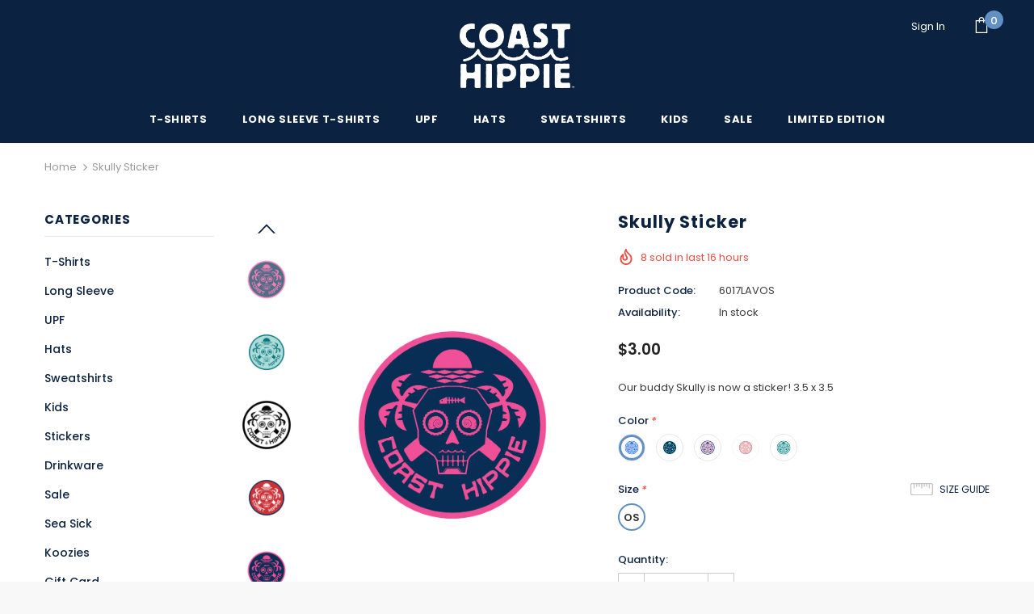

--- FILE ---
content_type: text/html; charset=utf-8
request_url: https://coasthippie.com/products/skully-sticker
body_size: 58761
content:
<!doctype html>
<!--[if lt IE 7]><html class="no-js lt-ie9 lt-ie8 lt-ie7" lang="en"> <![endif]-->
<!--[if IE 7]><html class="no-js lt-ie9 lt-ie8" lang="en"> <![endif]-->
<!--[if IE 8]><html class="no-js lt-ie9" lang="en"> <![endif]-->
<!--[if IE 9 ]><html class="ie9 no-js"> <![endif]-->
<!--[if (gt IE 9)|!(IE)]><!--> <html class="no-js"> <!--<![endif]-->
<head>

  <!-- Basic page needs ================================================== -->
  <meta charset="utf-8">
  <meta http-equiv="X-UA-Compatible" content="IE=edge,chrome=1">
	
  <!-- Title and description ================================================== -->
  <title>
  Skully Sticker &ndash; CoastHippie
  </title>

  
  <meta name="description" content="Our buddy Skully is now a sticker! 3.5 x 3.5">
  

  <!-- Product meta ================================================== -->
  

  <meta property="og:url" content="https://coasthippie.com/products/skully-sticker">
  <meta property="og:site_name" content="CoastHippie">
  <!-- /snippets/twitter-card.liquid -->





  <meta name="twitter:card" content="product">
  <meta name="twitter:title" content="Skully Sticker">
  <meta name="twitter:description" content="Our buddy Skully is now a sticker! 3.5 x 3.5">
  <meta name="twitter:image" content="https://coasthippie.com/cdn/shop/products/SKully_Navy-01_medium.jpg?v=1675884766">
  <meta name="twitter:image:width" content="240">
  <meta name="twitter:image:height" content="240">
  <meta name="twitter:label1" content="Price">
  <meta name="twitter:data1" content="$3.00 USD">
  
  <meta name="twitter:label2" content="Brand">
  <meta name="twitter:data2" content="CoastHippie">
  



  <!-- Helpers ================================================== -->
  <link rel="canonical" href="https://coasthippie.com/products/skully-sticker">
  <meta name="viewport" content="width=device-width, initial-scale=1, maximum-scale=1, user-scalable=0, minimal-ui">
  
  <!-- Favicon -->
  
  <link rel="shortcut icon" href="//coasthippie.com/cdn/shop/files/favicon_32x32.jpg?v=1613687236" type="image/png">
  
 
   <!-- fonts -->
  
<script type="text/javascript">
  WebFontConfig = {
    google: { families: [ 
      
          'Poppins:100,200,300,400,500,600,700,800,900'
	  
    ] }
  };
  
  (function() {
    var wf = document.createElement('script');
    wf.src = ('https:' == document.location.protocol ? 'https' : 'http') +
      '://ajax.googleapis.com/ajax/libs/webfont/1/webfont.js';
    wf.type = 'text/javascript';
    wf.async = 'true';
    var s = document.getElementsByTagName('script')[0];
    s.parentNode.insertBefore(wf, s);
  })(); 
</script>

  
  <!-- Styles -->
  <link href="//coasthippie.com/cdn/shop/t/2/assets/vendor.min.css?v=16313237669423149571561080995" rel="stylesheet" type="text/css" media="all" />
<link href="//coasthippie.com/cdn/shop/t/2/assets/theme-styles.scss.css?v=126964093469588220761564670723" rel="stylesheet" type="text/css" media="all" />
<link href="//coasthippie.com/cdn/shop/t/2/assets/theme-styles-responsive.scss.css?v=151961809542578850271562771568" rel="stylesheet" type="text/css" media="all" />
  
   <!-- Scripts -->
  <script src="//coasthippie.com/cdn/shop/t/2/assets/jquery.min.js?v=56888366816115934351561080993" type="text/javascript"></script>
<script src="//coasthippie.com/cdn/shop/t/2/assets/jquery-cookie.min.js?v=72365755745404048181561080993" type="text/javascript"></script>

<script>
    window.ajax_cart = "upsell";
    window.money_format = "${{amount}} USD";
    window.shop_currency = "USD";
    window.show_multiple_currencies = false;
    window.use_color_swatch = true;
    window.color_swatch_style = "variant";
    window.enable_sidebar_multiple_choice = true;
    window.file_url = "//coasthippie.com/cdn/shop/files/?v=2371";
    window.asset_url = "";
    
    window.inventory_text = {
        in_stock: "In stock",
        many_in_stock: "Many in stock",
        out_of_stock: "Out of stock",
        add_to_cart: "Add to Cart",
        add_all_to_cart: "Add all to Cart",
        sold_out: "Sold Out",
        select_options : "Select options",
        unavailable: "Unavailable",
        no_more_product: "No more product",
        show_options: "Show Variants",
        hide_options: "Hide Variants",
        adding : "Adding",
        thank_you : "Thank You",
        add_more : "Add More",
        cart_feedback : "Added",
        add_wishlist : "Add to Wish List",
        remove_wishlist : "Remove Wish List",
        previous: "Prev",
        next: "Next"
    };
    
    window.multi_lang = false;
    window.infinity_scroll_feature = true;
    window.newsletter_popup = false;  
</script>


<script src="//coasthippie.com/cdn/shop/t/2/assets/lang2.js?v=95449077315781067331561080994" type="text/javascript"></script>

<script>
    var translator = {
        current_lang : $.cookie('language'),
        
        init: function() {
            translator.updateStyling();
            translator.updateInventoryText();  		
        },
        
        updateStyling: function() {
            var style;

            if (translator.isLang2()) {
                style = "<style>*[data-translate] {visibility:hidden} .lang1 {display:none}</style>";          
            }
            else {
                style = "<style>*[data-translate] {visibility:visible} .lang2 {display:none}</style>";
            };

            $('head').append(style);
        },
        
        updateLangSwitcher: function() {
            if (translator.isLang2()) {
                $('#lang-switcher [data-value="1"]').removeClass('active');
                $('#lang-switcher [data-value="2"]').addClass('active');        
            }
        },
        
        getTextToTranslate: function(selector) {
            var result = window.lang2;
            
            //check if there is parameter
            var params;
            
            if (selector.indexOf("|") > 0) {
                var devideList = selector.split("|");
                
                selector = devideList[0];
                params = devideList[1].split(",");
            }

            var selectorArr = selector.split('.');
            
            if (selectorArr) {
                for (var i = 0; i < selectorArr.length; i++) {
                    result = result[selectorArr[i]];
                }
            }
            else {
                result = result[selector];
            };

            //check if result is object, case one and other
            if (result && result.one && result.other) {
                var countEqual1 = true;

                for (var i = 0; i < params.length; i++) {
                    if (params[i].indexOf("count") >= 0) {
                        variables = params[i].split(":");

                        if (variables.length>1) {
                            var count = variables[1];
                            if (count > 1) {
                                countEqual1 = false;
                            }
                        }
                    }
                }

                if (countEqual1) {
                    result = result.one;
                } else {
                    result = result.other;
                };
            }

            //replace params
            
            if (params && params.length>0) {
                result = result.replace(/{{\s*/g, "{{");
                result = result.replace(/\s*}}/g, "}}");
                
                for (var i = 0; i < params.length; i++) {
                    variables = params[i].split(":");
                    if (variables.length>1) {
                        result = result.replace("{{"+variables[0]+"}}", variables[1]);
                    }          
                }
            }
            

            return result;
        },
                                        
        isLang2: function() {
            return translator.current_lang && translator.current_lang == 2;
        },
        
        updateInventoryText: function() {
            if (translator.isLang2()) {
                window.inventory_text = {
                    in_stock: window.lang2.products.product.in_stock,
                    many_in_stock: window.lang2.products.product.many_in_stock,
                    out_of_stock: window.lang2.products.product.out_of_stock,
                    add_to_cart: window.lang2.products.product.add_to_cart,
                    add_all_to_cart: window.lang2.products.product.add_all_to_cart,
                    sold_out: window.lang2.products.product.sold_out,
                    unavailable: window.lang2.products.product.unavailable,
                    no_more_product: window.lang2.collections.general.no_more_product,
                    select_options: window.lang2.products.product.select_options,
                    hide_options: window.lang2.products.product.hide_options,
                    show_options: window.lang2.products.product.show_options,
                    adding: window.lang2.products.product.adding,
                    thank_you: window.lang2.products.product.thank_you,
                    add_more: window.lang2.products.product.add_more,
                    cart_feedback: window.lang2.products.product.cart_feedback,
                    add_wishlist: window.lang2.wishlist.general.add_to_wishlist,
                    remove_wishlist: window.lang2.wishlist.general.remove_wishlist,
                    previous: window.lang2.collections.toolbar.previous,
                    next: window.lang2.collections.toolbar.next
                };
            }
        },
        
        doTranslate: function(blockSelector) {
            if (translator.isLang2()) {
                $(blockSelector + " [data-translate]").each(function(e) {          
                    var item = jQuery(this);
                    var selector = item.attr("data-translate");
                    var text = translator.getTextToTranslate(selector);
                    
                    //translate only title
                    if (item.attr("translate-item")) {
                        var attribute = item.attr("translate-item");
                        if (attribute == 'blog-date-author') {
                            item.html(text);
                        }
                        else if (attribute!="") {            
                            item.attr(attribute,text);
                        };
                    }
                    else if (item.is("input")) {
                        item.val(text);
                    }
                    else {
                        item.text(text);
                    };
                    
                    item.css("visibility","visible");
                    
                    $('#lang-switcher [data-value="1"]').removeClass('active');
                    $('#lang-switcher [data-value="2"]').addClass('active');          
                });
            }
        }   
    };
            
    translator.init();
            
    $(document).ready(function() {    
        $('#lang-switcher [data-value]').on('click', function(e) {
        e.preventDefault();
        
        if($(this).hasClass('active')){
            return false;
        }
        
        var value = $(this).data('value');
        
        $.cookie('language', value, {expires:10, path:'/'});
            location.reload();
        });    
        
        translator.doTranslate('body');    
    });
</script>


  <!-- Header hook for plugins ================================ -->
  <script>window.performance && window.performance.mark && window.performance.mark('shopify.content_for_header.start');</script><meta name="facebook-domain-verification" content="3ovahl9h35h7kgwkjqiv7kywt4f5if">
<meta name="facebook-domain-verification" content="dkz00i1peyz18png47y8uhe913pei4">
<meta id="shopify-digital-wallet" name="shopify-digital-wallet" content="/6959169626/digital_wallets/dialog">
<meta name="shopify-checkout-api-token" content="a211ab9cd65ed84c0f91bb895d2ea9af">
<meta id="in-context-paypal-metadata" data-shop-id="6959169626" data-venmo-supported="false" data-environment="production" data-locale="en_US" data-paypal-v4="true" data-currency="USD">
<link rel="alternate" type="application/json+oembed" href="https://coasthippie.com/products/skully-sticker.oembed">
<script async="async" src="/checkouts/internal/preloads.js?locale=en-US"></script>
<link rel="preconnect" href="https://shop.app" crossorigin="anonymous">
<script async="async" src="https://shop.app/checkouts/internal/preloads.js?locale=en-US&shop_id=6959169626" crossorigin="anonymous"></script>
<script id="apple-pay-shop-capabilities" type="application/json">{"shopId":6959169626,"countryCode":"US","currencyCode":"USD","merchantCapabilities":["supports3DS"],"merchantId":"gid:\/\/shopify\/Shop\/6959169626","merchantName":"CoastHippie","requiredBillingContactFields":["postalAddress","email","phone"],"requiredShippingContactFields":["postalAddress","email","phone"],"shippingType":"shipping","supportedNetworks":["visa","masterCard","amex","discover","elo","jcb"],"total":{"type":"pending","label":"CoastHippie","amount":"1.00"},"shopifyPaymentsEnabled":true,"supportsSubscriptions":true}</script>
<script id="shopify-features" type="application/json">{"accessToken":"a211ab9cd65ed84c0f91bb895d2ea9af","betas":["rich-media-storefront-analytics"],"domain":"coasthippie.com","predictiveSearch":true,"shopId":6959169626,"locale":"en"}</script>
<script>var Shopify = Shopify || {};
Shopify.shop = "coasthippie.myshopify.com";
Shopify.locale = "en";
Shopify.currency = {"active":"USD","rate":"1.0"};
Shopify.country = "US";
Shopify.theme = {"name":"CoastHippie","id":42085187674,"schema_name":"Ella","schema_version":"3.0.0","theme_store_id":null,"role":"main"};
Shopify.theme.handle = "null";
Shopify.theme.style = {"id":null,"handle":null};
Shopify.cdnHost = "coasthippie.com/cdn";
Shopify.routes = Shopify.routes || {};
Shopify.routes.root = "/";</script>
<script type="module">!function(o){(o.Shopify=o.Shopify||{}).modules=!0}(window);</script>
<script>!function(o){function n(){var o=[];function n(){o.push(Array.prototype.slice.apply(arguments))}return n.q=o,n}var t=o.Shopify=o.Shopify||{};t.loadFeatures=n(),t.autoloadFeatures=n()}(window);</script>
<script>
  window.ShopifyPay = window.ShopifyPay || {};
  window.ShopifyPay.apiHost = "shop.app\/pay";
  window.ShopifyPay.redirectState = null;
</script>
<script id="shop-js-analytics" type="application/json">{"pageType":"product"}</script>
<script defer="defer" async type="module" src="//coasthippie.com/cdn/shopifycloud/shop-js/modules/v2/client.init-shop-cart-sync_WVOgQShq.en.esm.js"></script>
<script defer="defer" async type="module" src="//coasthippie.com/cdn/shopifycloud/shop-js/modules/v2/chunk.common_C_13GLB1.esm.js"></script>
<script defer="defer" async type="module" src="//coasthippie.com/cdn/shopifycloud/shop-js/modules/v2/chunk.modal_CLfMGd0m.esm.js"></script>
<script type="module">
  await import("//coasthippie.com/cdn/shopifycloud/shop-js/modules/v2/client.init-shop-cart-sync_WVOgQShq.en.esm.js");
await import("//coasthippie.com/cdn/shopifycloud/shop-js/modules/v2/chunk.common_C_13GLB1.esm.js");
await import("//coasthippie.com/cdn/shopifycloud/shop-js/modules/v2/chunk.modal_CLfMGd0m.esm.js");

  window.Shopify.SignInWithShop?.initShopCartSync?.({"fedCMEnabled":true,"windoidEnabled":true});

</script>
<script>
  window.Shopify = window.Shopify || {};
  if (!window.Shopify.featureAssets) window.Shopify.featureAssets = {};
  window.Shopify.featureAssets['shop-js'] = {"shop-cart-sync":["modules/v2/client.shop-cart-sync_DuR37GeY.en.esm.js","modules/v2/chunk.common_C_13GLB1.esm.js","modules/v2/chunk.modal_CLfMGd0m.esm.js"],"init-fed-cm":["modules/v2/client.init-fed-cm_BucUoe6W.en.esm.js","modules/v2/chunk.common_C_13GLB1.esm.js","modules/v2/chunk.modal_CLfMGd0m.esm.js"],"shop-toast-manager":["modules/v2/client.shop-toast-manager_B0JfrpKj.en.esm.js","modules/v2/chunk.common_C_13GLB1.esm.js","modules/v2/chunk.modal_CLfMGd0m.esm.js"],"init-shop-cart-sync":["modules/v2/client.init-shop-cart-sync_WVOgQShq.en.esm.js","modules/v2/chunk.common_C_13GLB1.esm.js","modules/v2/chunk.modal_CLfMGd0m.esm.js"],"shop-button":["modules/v2/client.shop-button_B_U3bv27.en.esm.js","modules/v2/chunk.common_C_13GLB1.esm.js","modules/v2/chunk.modal_CLfMGd0m.esm.js"],"init-windoid":["modules/v2/client.init-windoid_DuP9q_di.en.esm.js","modules/v2/chunk.common_C_13GLB1.esm.js","modules/v2/chunk.modal_CLfMGd0m.esm.js"],"shop-cash-offers":["modules/v2/client.shop-cash-offers_BmULhtno.en.esm.js","modules/v2/chunk.common_C_13GLB1.esm.js","modules/v2/chunk.modal_CLfMGd0m.esm.js"],"pay-button":["modules/v2/client.pay-button_CrPSEbOK.en.esm.js","modules/v2/chunk.common_C_13GLB1.esm.js","modules/v2/chunk.modal_CLfMGd0m.esm.js"],"init-customer-accounts":["modules/v2/client.init-customer-accounts_jNk9cPYQ.en.esm.js","modules/v2/client.shop-login-button_DJ5ldayH.en.esm.js","modules/v2/chunk.common_C_13GLB1.esm.js","modules/v2/chunk.modal_CLfMGd0m.esm.js"],"avatar":["modules/v2/client.avatar_BTnouDA3.en.esm.js"],"checkout-modal":["modules/v2/client.checkout-modal_pBPyh9w8.en.esm.js","modules/v2/chunk.common_C_13GLB1.esm.js","modules/v2/chunk.modal_CLfMGd0m.esm.js"],"init-shop-for-new-customer-accounts":["modules/v2/client.init-shop-for-new-customer-accounts_BUoCy7a5.en.esm.js","modules/v2/client.shop-login-button_DJ5ldayH.en.esm.js","modules/v2/chunk.common_C_13GLB1.esm.js","modules/v2/chunk.modal_CLfMGd0m.esm.js"],"init-customer-accounts-sign-up":["modules/v2/client.init-customer-accounts-sign-up_CnczCz9H.en.esm.js","modules/v2/client.shop-login-button_DJ5ldayH.en.esm.js","modules/v2/chunk.common_C_13GLB1.esm.js","modules/v2/chunk.modal_CLfMGd0m.esm.js"],"init-shop-email-lookup-coordinator":["modules/v2/client.init-shop-email-lookup-coordinator_CzjY5t9o.en.esm.js","modules/v2/chunk.common_C_13GLB1.esm.js","modules/v2/chunk.modal_CLfMGd0m.esm.js"],"shop-follow-button":["modules/v2/client.shop-follow-button_CsYC63q7.en.esm.js","modules/v2/chunk.common_C_13GLB1.esm.js","modules/v2/chunk.modal_CLfMGd0m.esm.js"],"shop-login-button":["modules/v2/client.shop-login-button_DJ5ldayH.en.esm.js","modules/v2/chunk.common_C_13GLB1.esm.js","modules/v2/chunk.modal_CLfMGd0m.esm.js"],"shop-login":["modules/v2/client.shop-login_B9ccPdmx.en.esm.js","modules/v2/chunk.common_C_13GLB1.esm.js","modules/v2/chunk.modal_CLfMGd0m.esm.js"],"lead-capture":["modules/v2/client.lead-capture_D0K_KgYb.en.esm.js","modules/v2/chunk.common_C_13GLB1.esm.js","modules/v2/chunk.modal_CLfMGd0m.esm.js"],"payment-terms":["modules/v2/client.payment-terms_BWmiNN46.en.esm.js","modules/v2/chunk.common_C_13GLB1.esm.js","modules/v2/chunk.modal_CLfMGd0m.esm.js"]};
</script>
<script>(function() {
  var isLoaded = false;
  function asyncLoad() {
    if (isLoaded) return;
    isLoaded = true;
    var urls = ["https:\/\/storage.nfcube.com\/instafeed-5cbac10dc26253ff8366ae1119c9bb6f.js?shop=coasthippie.myshopify.com","https:\/\/dr4qe3ddw9y32.cloudfront.net\/awin-shopify-integration-code.js?aid=106053\u0026v=shopifyApp_4.6.2\u0026ts=1729707625690\u0026shop=coasthippie.myshopify.com","https:\/\/shopify-extension.getredo.com\/main.js?widget_id=zpgouzsv7ca5f4p\u0026shop=coasthippie.myshopify.com","\/\/cdn.shopify.com\/proxy\/e53cd985f2a291e35d8320459caf32a311c89eb59e7feaed9104464ca49f0edd\/d1639lhkj5l89m.cloudfront.net\/js\/storefront\/uppromote.js?shop=coasthippie.myshopify.com\u0026sp-cache-control=cHVibGljLCBtYXgtYWdlPTkwMA"];
    for (var i = 0; i < urls.length; i++) {
      var s = document.createElement('script');
      s.type = 'text/javascript';
      s.async = true;
      s.src = urls[i];
      var x = document.getElementsByTagName('script')[0];
      x.parentNode.insertBefore(s, x);
    }
  };
  if(window.attachEvent) {
    window.attachEvent('onload', asyncLoad);
  } else {
    window.addEventListener('load', asyncLoad, false);
  }
})();</script>
<script id="__st">var __st={"a":6959169626,"offset":-18000,"reqid":"e13b7f11-f38f-4e33-a3c5-396f5c768933-1769646753","pageurl":"coasthippie.com\/products\/skully-sticker","u":"216219ce93d7","p":"product","rtyp":"product","rid":8144845406514};</script>
<script>window.ShopifyPaypalV4VisibilityTracking = true;</script>
<script id="captcha-bootstrap">!function(){'use strict';const t='contact',e='account',n='new_comment',o=[[t,t],['blogs',n],['comments',n],[t,'customer']],c=[[e,'customer_login'],[e,'guest_login'],[e,'recover_customer_password'],[e,'create_customer']],r=t=>t.map((([t,e])=>`form[action*='/${t}']:not([data-nocaptcha='true']) input[name='form_type'][value='${e}']`)).join(','),a=t=>()=>t?[...document.querySelectorAll(t)].map((t=>t.form)):[];function s(){const t=[...o],e=r(t);return a(e)}const i='password',u='form_key',d=['recaptcha-v3-token','g-recaptcha-response','h-captcha-response',i],f=()=>{try{return window.sessionStorage}catch{return}},m='__shopify_v',_=t=>t.elements[u];function p(t,e,n=!1){try{const o=window.sessionStorage,c=JSON.parse(o.getItem(e)),{data:r}=function(t){const{data:e,action:n}=t;return t[m]||n?{data:e,action:n}:{data:t,action:n}}(c);for(const[e,n]of Object.entries(r))t.elements[e]&&(t.elements[e].value=n);n&&o.removeItem(e)}catch(o){console.error('form repopulation failed',{error:o})}}const l='form_type',E='cptcha';function T(t){t.dataset[E]=!0}const w=window,h=w.document,L='Shopify',v='ce_forms',y='captcha';let A=!1;((t,e)=>{const n=(g='f06e6c50-85a8-45c8-87d0-21a2b65856fe',I='https://cdn.shopify.com/shopifycloud/storefront-forms-hcaptcha/ce_storefront_forms_captcha_hcaptcha.v1.5.2.iife.js',D={infoText:'Protected by hCaptcha',privacyText:'Privacy',termsText:'Terms'},(t,e,n)=>{const o=w[L][v],c=o.bindForm;if(c)return c(t,g,e,D).then(n);var r;o.q.push([[t,g,e,D],n]),r=I,A||(h.body.append(Object.assign(h.createElement('script'),{id:'captcha-provider',async:!0,src:r})),A=!0)});var g,I,D;w[L]=w[L]||{},w[L][v]=w[L][v]||{},w[L][v].q=[],w[L][y]=w[L][y]||{},w[L][y].protect=function(t,e){n(t,void 0,e),T(t)},Object.freeze(w[L][y]),function(t,e,n,w,h,L){const[v,y,A,g]=function(t,e,n){const i=e?o:[],u=t?c:[],d=[...i,...u],f=r(d),m=r(i),_=r(d.filter((([t,e])=>n.includes(e))));return[a(f),a(m),a(_),s()]}(w,h,L),I=t=>{const e=t.target;return e instanceof HTMLFormElement?e:e&&e.form},D=t=>v().includes(t);t.addEventListener('submit',(t=>{const e=I(t);if(!e)return;const n=D(e)&&!e.dataset.hcaptchaBound&&!e.dataset.recaptchaBound,o=_(e),c=g().includes(e)&&(!o||!o.value);(n||c)&&t.preventDefault(),c&&!n&&(function(t){try{if(!f())return;!function(t){const e=f();if(!e)return;const n=_(t);if(!n)return;const o=n.value;o&&e.removeItem(o)}(t);const e=Array.from(Array(32),(()=>Math.random().toString(36)[2])).join('');!function(t,e){_(t)||t.append(Object.assign(document.createElement('input'),{type:'hidden',name:u})),t.elements[u].value=e}(t,e),function(t,e){const n=f();if(!n)return;const o=[...t.querySelectorAll(`input[type='${i}']`)].map((({name:t})=>t)),c=[...d,...o],r={};for(const[a,s]of new FormData(t).entries())c.includes(a)||(r[a]=s);n.setItem(e,JSON.stringify({[m]:1,action:t.action,data:r}))}(t,e)}catch(e){console.error('failed to persist form',e)}}(e),e.submit())}));const S=(t,e)=>{t&&!t.dataset[E]&&(n(t,e.some((e=>e===t))),T(t))};for(const o of['focusin','change'])t.addEventListener(o,(t=>{const e=I(t);D(e)&&S(e,y())}));const B=e.get('form_key'),M=e.get(l),P=B&&M;t.addEventListener('DOMContentLoaded',(()=>{const t=y();if(P)for(const e of t)e.elements[l].value===M&&p(e,B);[...new Set([...A(),...v().filter((t=>'true'===t.dataset.shopifyCaptcha))])].forEach((e=>S(e,t)))}))}(h,new URLSearchParams(w.location.search),n,t,e,['guest_login'])})(!0,!0)}();</script>
<script integrity="sha256-4kQ18oKyAcykRKYeNunJcIwy7WH5gtpwJnB7kiuLZ1E=" data-source-attribution="shopify.loadfeatures" defer="defer" src="//coasthippie.com/cdn/shopifycloud/storefront/assets/storefront/load_feature-a0a9edcb.js" crossorigin="anonymous"></script>
<script crossorigin="anonymous" defer="defer" src="//coasthippie.com/cdn/shopifycloud/storefront/assets/shopify_pay/storefront-65b4c6d7.js?v=20250812"></script>
<script data-source-attribution="shopify.dynamic_checkout.dynamic.init">var Shopify=Shopify||{};Shopify.PaymentButton=Shopify.PaymentButton||{isStorefrontPortableWallets:!0,init:function(){window.Shopify.PaymentButton.init=function(){};var t=document.createElement("script");t.src="https://coasthippie.com/cdn/shopifycloud/portable-wallets/latest/portable-wallets.en.js",t.type="module",document.head.appendChild(t)}};
</script>
<script data-source-attribution="shopify.dynamic_checkout.buyer_consent">
  function portableWalletsHideBuyerConsent(e){var t=document.getElementById("shopify-buyer-consent"),n=document.getElementById("shopify-subscription-policy-button");t&&n&&(t.classList.add("hidden"),t.setAttribute("aria-hidden","true"),n.removeEventListener("click",e))}function portableWalletsShowBuyerConsent(e){var t=document.getElementById("shopify-buyer-consent"),n=document.getElementById("shopify-subscription-policy-button");t&&n&&(t.classList.remove("hidden"),t.removeAttribute("aria-hidden"),n.addEventListener("click",e))}window.Shopify?.PaymentButton&&(window.Shopify.PaymentButton.hideBuyerConsent=portableWalletsHideBuyerConsent,window.Shopify.PaymentButton.showBuyerConsent=portableWalletsShowBuyerConsent);
</script>
<script data-source-attribution="shopify.dynamic_checkout.cart.bootstrap">document.addEventListener("DOMContentLoaded",(function(){function t(){return document.querySelector("shopify-accelerated-checkout-cart, shopify-accelerated-checkout")}if(t())Shopify.PaymentButton.init();else{new MutationObserver((function(e,n){t()&&(Shopify.PaymentButton.init(),n.disconnect())})).observe(document.body,{childList:!0,subtree:!0})}}));
</script>
<link id="shopify-accelerated-checkout-styles" rel="stylesheet" media="screen" href="https://coasthippie.com/cdn/shopifycloud/portable-wallets/latest/accelerated-checkout-backwards-compat.css" crossorigin="anonymous">
<style id="shopify-accelerated-checkout-cart">
        #shopify-buyer-consent {
  margin-top: 1em;
  display: inline-block;
  width: 100%;
}

#shopify-buyer-consent.hidden {
  display: none;
}

#shopify-subscription-policy-button {
  background: none;
  border: none;
  padding: 0;
  text-decoration: underline;
  font-size: inherit;
  cursor: pointer;
}

#shopify-subscription-policy-button::before {
  box-shadow: none;
}

      </style>

<script>window.performance && window.performance.mark && window.performance.mark('shopify.content_for_header.end');</script>

  <!--[if lt IE 9]>
  <script src="//html5shiv.googlecode.com/svn/trunk/html5.js" type="text/javascript"></script>
  <![endif]-->

  
  
  

  <script>

    Shopify.productOptionsMap = {};
    Shopify.quickViewOptionsMap = {};

    Shopify.updateOptionsInSelector = function(selectorIndex, wrapperSlt) {
        Shopify.optionsMap = wrapperSlt === '.product' ? Shopify.productOptionsMap : Shopify.quickViewOptionsMap;

        switch (selectorIndex) {
            case 0:
                var key = 'root';
                var selector = $(wrapperSlt + ' .single-option-selector:eq(0)');
                break;
            case 1:
                var key = $(wrapperSlt + ' .single-option-selector:eq(0)').val();
                var selector = $(wrapperSlt + ' .single-option-selector:eq(1)');
                break;
            case 2:
                var key = $(wrapperSlt + ' .single-option-selector:eq(0)').val();
                key += ' / ' + $(wrapperSlt + ' .single-option-selector:eq(1)').val();
                var selector = $(wrapperSlt + ' .single-option-selector:eq(2)');
        }

        var initialValue = selector.val();

        selector.empty();

        var availableOptions = Shopify.optionsMap[key];

        if (availableOptions && availableOptions.length) {
            for (var i = 0; i < availableOptions.length; i++) {
                var option = availableOptions[i];

                var newOption = $('<option></option>').val(option).html(option);

                selector.append(newOption);
            }

            $(wrapperSlt + ' .swatch[data-option-index="' + selectorIndex + '"] .swatch-element').each(function() {
                if ($.inArray($(this).attr('data-value'), availableOptions) !== -1) {
                    $(this).removeClass('soldout').find(':radio').removeAttr('disabled', 'disabled').removeAttr('checked');
                }
                else {
                    $(this).addClass('soldout').find(':radio').removeAttr('checked').attr('disabled', 'disabled');
                }
            });

            if ($.inArray(initialValue, availableOptions) !== -1) {
                selector.val(initialValue);
            }

            selector.trigger('change');
        };
    };

    Shopify.linkOptionSelectors = function(product, wrapperSlt) {
        // Building our mapping object.
        Shopify.optionsMap = wrapperSlt === '.product' ? Shopify.productOptionsMap : Shopify.quickViewOptionsMap;

        for (var i = 0; i < product.variants.length; i++) {
            var variant = product.variants[i];

            if (variant.available) {
                // Gathering values for the 1st drop-down.
                Shopify.optionsMap['root'] = Shopify.optionsMap['root'] || [];

                Shopify.optionsMap['root'].push(variant.option1);
                Shopify.optionsMap['root'] = Shopify.uniq(Shopify.optionsMap['root']);

                // Gathering values for the 2nd drop-down.
                if (product.options.length > 1) {
                var key = variant.option1;
                    Shopify.optionsMap[key] = Shopify.optionsMap[key] || [];
                    Shopify.optionsMap[key].push(variant.option2);
                    Shopify.optionsMap[key] = Shopify.uniq(Shopify.optionsMap[key]);
                }

                // Gathering values for the 3rd drop-down.
                if (product.options.length === 3) {
                    var key = variant.option1 + ' / ' + variant.option2;
                    Shopify.optionsMap[key] = Shopify.optionsMap[key] || [];
                    Shopify.optionsMap[key].push(variant.option3);
                    Shopify.optionsMap[key] = Shopify.uniq(Shopify.optionsMap[key]);
                }
            }
        };

        // Update options right away.
        Shopify.updateOptionsInSelector(0, wrapperSlt);

        if (product.options.length > 1) Shopify.updateOptionsInSelector(1, wrapperSlt);
        if (product.options.length === 3) Shopify.updateOptionsInSelector(2, wrapperSlt);

        // When there is an update in the first dropdown.
        $(wrapperSlt + " .single-option-selector:eq(0)").change(function() {
            Shopify.updateOptionsInSelector(1, wrapperSlt);
            if (product.options.length === 3) Shopify.updateOptionsInSelector(2, wrapperSlt);
            return true;
        });

        // When there is an update in the second dropdown.
        $(wrapperSlt + " .single-option-selector:eq(1)").change(function() {
            if (product.options.length === 3) Shopify.updateOptionsInSelector(2, wrapperSlt);
            return true;
        });
    };
</script>


<!-- Google Tag Manager -->
<script>(function(w,d,s,l,i){w[l]=w[l]||[];w[l].push({'gtm.start':
new Date().getTime(),event:'gtm.js'});var f=d.getElementsByTagName(s)[0],
j=d.createElement(s),dl=l!='dataLayer'?'&l='+l:'';j.async=true;j.src=
'https://www.googletagmanager.com/gtm.js?id='+i+dl;f.parentNode.insertBefore(j,f);
})(window,document,'script','dataLayer','GTM-W8BMLV5N');</script>
<!-- End Google Tag Manager -->
  
<script type="text/javascript">
    (function(c,l,a,r,i,t,y){
        c[a]=c[a]||function(){(c[a].q=c[a].q||[]).push(arguments)};
        t=l.createElement(r);t.async=1;t.src="https://www.clarity.ms/tag/"+i;
        y=l.getElementsByTagName(r)[0];y.parentNode.insertBefore(t,y);
    })(window, document, "clarity", "script", "e2fhvzd4ib");
</script>
<script type="text/javascript" async="" src="https://shopify-extension.getredo.com/main.js?widget_id=zpgouzsv7ca5f4p&amp;shop=coasthippie.myshopify.com"></script>
    
<!-- BEGIN app block: shopify://apps/redo/blocks/redo_app_embed/c613644b-6df4-4d11-b336-43a5c06745a1 --><!-- BEGIN app snippet: env -->

<script>
  if (typeof process === "undefined") {
    process = {};
  }
  process.env ??= {};
  process.env.AMPLITUDE_API_KEY = "b5eacb35b49c693d959231826b35f7ca";
  process.env.IPIFY_API_KEY = "at_S8q5xe1hwi5jKf6CSb4V661KXTKK2";
  process.env.REDO_API_URL = "https://shopify-cdn.getredo.com";
  process.env.REDO_CHAT_WIDGET_URL = "https://chat-widget.getredo.com";
  process.env.REDO_SHOPIFY_SERVER_URL = "https://shopify-server.getredo.com";

  if (typeof redoStorefront === "undefined") {
    redoStorefront = {};
  }
  redoStorefront.env ??= {};
  redoStorefront.env.AMPLITUDE_API_KEY = "b5eacb35b49c693d959231826b35f7ca";
  redoStorefront.env.IPIFY_API_KEY = "at_S8q5xe1hwi5jKf6CSb4V661KXTKK2";
  redoStorefront.env.REDO_API_URL = "https://shopify-cdn.getredo.com";
  redoStorefront.env.REDO_CHAT_WIDGET_URL = "https://chat-widget.getredo.com";
  redoStorefront.env.REDO_SHOPIFY_SERVER_URL = "https://shopify-server.getredo.com";
</script>
<!-- END app snippet -->
<script>
  const parts = navigator.userAgent.split(" ").map(part => btoa(part)).join("").replace(/=/g, "").toLowerCase();
  if (!parts.includes("2hyb21lluxpz2h0ag91c2") && !parts.includes("w90bwzwcg93zxikdiwmjipk")) {
    const script = document.createElement("script");
    script.async = true;
    script.src = "https://cdn.shopify.com/extensions/019c0711-51b5-7cd4-961d-7150542a653d/redo-v1.142089/assets/main.js";
    document.head.appendChild(script);
  }
</script>

<!-- END app block --><!-- BEGIN app block: shopify://apps/judge-me-reviews/blocks/judgeme_core/61ccd3b1-a9f2-4160-9fe9-4fec8413e5d8 --><!-- Start of Judge.me Core -->






<link rel="dns-prefetch" href="https://cdnwidget.judge.me">
<link rel="dns-prefetch" href="https://cdn.judge.me">
<link rel="dns-prefetch" href="https://cdn1.judge.me">
<link rel="dns-prefetch" href="https://api.judge.me">

<script data-cfasync='false' class='jdgm-settings-script'>window.jdgmSettings={"pagination":5,"disable_web_reviews":false,"badge_no_review_text":"No reviews","badge_n_reviews_text":"{{ n }} review/reviews","badge_star_color":"#0B2240","hide_badge_preview_if_no_reviews":true,"badge_hide_text":true,"enforce_center_preview_badge":false,"widget_title":"Customer Reviews","widget_open_form_text":"Write a review","widget_close_form_text":"Cancel review","widget_refresh_page_text":"Refresh page","widget_summary_text":"Based on {{ number_of_reviews }} review/reviews","widget_no_review_text":"Be the first to write a review","widget_name_field_text":"Display name","widget_verified_name_field_text":"Verified Name (public)","widget_name_placeholder_text":"Display name","widget_required_field_error_text":"This field is required.","widget_email_field_text":"Email address","widget_verified_email_field_text":"Verified Email (private, can not be edited)","widget_email_placeholder_text":"Your email address","widget_email_field_error_text":"Please enter a valid email address.","widget_rating_field_text":"Rating","widget_review_title_field_text":"Review Title","widget_review_title_placeholder_text":"Give your review a title","widget_review_body_field_text":"Review content","widget_review_body_placeholder_text":"Start writing here...","widget_pictures_field_text":"Picture/Video (optional)","widget_submit_review_text":"Submit Review","widget_submit_verified_review_text":"Submit Verified Review","widget_submit_success_msg_with_auto_publish":"Thank you! Please refresh the page in a few moments to see your review. You can remove or edit your review by logging into \u003ca href='https://judge.me/login' target='_blank' rel='nofollow noopener'\u003eJudge.me\u003c/a\u003e","widget_submit_success_msg_no_auto_publish":"Thank you! Your review will be published as soon as it is approved by the shop admin. You can remove or edit your review by logging into \u003ca href='https://judge.me/login' target='_blank' rel='nofollow noopener'\u003eJudge.me\u003c/a\u003e","widget_show_default_reviews_out_of_total_text":"Showing {{ n_reviews_shown }} out of {{ n_reviews }} reviews.","widget_show_all_link_text":"Show all","widget_show_less_link_text":"Show less","widget_author_said_text":"{{ reviewer_name }} said:","widget_days_text":"{{ n }} days ago","widget_weeks_text":"{{ n }} week/weeks ago","widget_months_text":"{{ n }} month/months ago","widget_years_text":"{{ n }} year/years ago","widget_yesterday_text":"Yesterday","widget_today_text":"Today","widget_replied_text":"\u003e\u003e {{ shop_name }} replied:","widget_read_more_text":"Read more","widget_reviewer_name_as_initial":"","widget_rating_filter_color":"","widget_rating_filter_see_all_text":"See all reviews","widget_sorting_most_recent_text":"Most Recent","widget_sorting_highest_rating_text":"Highest Rating","widget_sorting_lowest_rating_text":"Lowest Rating","widget_sorting_with_pictures_text":"Only Pictures","widget_sorting_most_helpful_text":"Most Helpful","widget_open_question_form_text":"Ask a question","widget_reviews_subtab_text":"Reviews","widget_questions_subtab_text":"Questions","widget_question_label_text":"Question","widget_answer_label_text":"Answer","widget_question_placeholder_text":"Write your question here","widget_submit_question_text":"Submit Question","widget_question_submit_success_text":"Thank you for your question! We will notify you once it gets answered.","widget_star_color":"#0B2240","verified_badge_text":"Verified","verified_badge_bg_color":"","verified_badge_text_color":"","verified_badge_placement":"left-of-reviewer-name","widget_review_max_height":"","widget_hide_border":false,"widget_social_share":false,"widget_thumb":false,"widget_review_location_show":false,"widget_location_format":"","all_reviews_include_out_of_store_products":true,"all_reviews_out_of_store_text":"(out of store)","all_reviews_pagination":100,"all_reviews_product_name_prefix_text":"about","enable_review_pictures":true,"enable_question_anwser":false,"widget_theme":"","review_date_format":"mm/dd/yyyy","default_sort_method":"most-recent","widget_product_reviews_subtab_text":"Product Reviews","widget_shop_reviews_subtab_text":"Shop Reviews","widget_other_products_reviews_text":"Reviews for other products","widget_store_reviews_subtab_text":"Store reviews","widget_no_store_reviews_text":"This store hasn't received any reviews yet","widget_web_restriction_product_reviews_text":"This product hasn't received any reviews yet","widget_no_items_text":"No items found","widget_show_more_text":"Show more","widget_write_a_store_review_text":"Write a Store Review","widget_other_languages_heading":"Reviews in Other Languages","widget_translate_review_text":"Translate review to {{ language }}","widget_translating_review_text":"Translating...","widget_show_original_translation_text":"Show original ({{ language }})","widget_translate_review_failed_text":"Review couldn't be translated.","widget_translate_review_retry_text":"Retry","widget_translate_review_try_again_later_text":"Try again later","show_product_url_for_grouped_product":false,"widget_sorting_pictures_first_text":"Pictures First","show_pictures_on_all_rev_page_mobile":false,"show_pictures_on_all_rev_page_desktop":false,"floating_tab_hide_mobile_install_preference":false,"floating_tab_button_name":"★ Reviews","floating_tab_title":"Let customers speak for us","floating_tab_button_color":"","floating_tab_button_background_color":"","floating_tab_url":"","floating_tab_url_enabled":false,"floating_tab_tab_style":"text","all_reviews_text_badge_text":"Customers rate us {{ shop.metafields.judgeme.all_reviews_rating | round: 1 }}/5 based on {{ shop.metafields.judgeme.all_reviews_count }} reviews.","all_reviews_text_badge_text_branded_style":"{{ shop.metafields.judgeme.all_reviews_rating | round: 1 }} out of 5 stars based on {{ shop.metafields.judgeme.all_reviews_count }} reviews","is_all_reviews_text_badge_a_link":false,"show_stars_for_all_reviews_text_badge":false,"all_reviews_text_badge_url":"","all_reviews_text_style":"branded","all_reviews_text_color_style":"judgeme_brand_color","all_reviews_text_color":"#108474","all_reviews_text_show_jm_brand":true,"featured_carousel_show_header":true,"featured_carousel_title":"Let customers speak for us","testimonials_carousel_title":"Customers are saying","videos_carousel_title":"Real customer stories","cards_carousel_title":"Customers are saying","featured_carousel_count_text":"from {{ n }} reviews","featured_carousel_add_link_to_all_reviews_page":false,"featured_carousel_url":"","featured_carousel_show_images":true,"featured_carousel_autoslide_interval":5,"featured_carousel_arrows_on_the_sides":false,"featured_carousel_height":250,"featured_carousel_width":80,"featured_carousel_image_size":0,"featured_carousel_image_height":250,"featured_carousel_arrow_color":"#eeeeee","verified_count_badge_style":"branded","verified_count_badge_orientation":"horizontal","verified_count_badge_color_style":"judgeme_brand_color","verified_count_badge_color":"#108474","is_verified_count_badge_a_link":false,"verified_count_badge_url":"","verified_count_badge_show_jm_brand":true,"widget_rating_preset_default":5,"widget_first_sub_tab":"product-reviews","widget_show_histogram":true,"widget_histogram_use_custom_color":false,"widget_pagination_use_custom_color":false,"widget_star_use_custom_color":false,"widget_verified_badge_use_custom_color":false,"widget_write_review_use_custom_color":false,"picture_reminder_submit_button":"Upload Pictures","enable_review_videos":false,"mute_video_by_default":false,"widget_sorting_videos_first_text":"Videos First","widget_review_pending_text":"Pending","featured_carousel_items_for_large_screen":3,"social_share_options_order":"Facebook,Twitter","remove_microdata_snippet":false,"disable_json_ld":false,"enable_json_ld_products":false,"preview_badge_show_question_text":false,"preview_badge_no_question_text":"No questions","preview_badge_n_question_text":"{{ number_of_questions }} question/questions","qa_badge_show_icon":false,"qa_badge_position":"same-row","remove_judgeme_branding":false,"widget_add_search_bar":false,"widget_search_bar_placeholder":"Search","widget_sorting_verified_only_text":"Verified only","featured_carousel_theme":"default","featured_carousel_show_rating":true,"featured_carousel_show_title":true,"featured_carousel_show_body":true,"featured_carousel_show_date":false,"featured_carousel_show_reviewer":true,"featured_carousel_show_product":false,"featured_carousel_header_background_color":"#108474","featured_carousel_header_text_color":"#ffffff","featured_carousel_name_product_separator":"reviewed","featured_carousel_full_star_background":"#108474","featured_carousel_empty_star_background":"#dadada","featured_carousel_vertical_theme_background":"#f9fafb","featured_carousel_verified_badge_enable":true,"featured_carousel_verified_badge_color":"#108474","featured_carousel_border_style":"round","featured_carousel_review_line_length_limit":3,"featured_carousel_more_reviews_button_text":"Read more reviews","featured_carousel_view_product_button_text":"View product","all_reviews_page_load_reviews_on":"scroll","all_reviews_page_load_more_text":"Load More Reviews","disable_fb_tab_reviews":false,"enable_ajax_cdn_cache":false,"widget_public_name_text":"displayed publicly like","default_reviewer_name":"John Smith","default_reviewer_name_has_non_latin":true,"widget_reviewer_anonymous":"Anonymous","medals_widget_title":"Judge.me Review Medals","medals_widget_background_color":"#f9fafb","medals_widget_position":"footer_all_pages","medals_widget_border_color":"#f9fafb","medals_widget_verified_text_position":"left","medals_widget_use_monochromatic_version":false,"medals_widget_elements_color":"#108474","show_reviewer_avatar":true,"widget_invalid_yt_video_url_error_text":"Not a YouTube video URL","widget_max_length_field_error_text":"Please enter no more than {0} characters.","widget_show_country_flag":false,"widget_show_collected_via_shop_app":true,"widget_verified_by_shop_badge_style":"light","widget_verified_by_shop_text":"Verified by Shop","widget_show_photo_gallery":false,"widget_load_with_code_splitting":true,"widget_ugc_install_preference":false,"widget_ugc_title":"Made by us, Shared by you","widget_ugc_subtitle":"Tag us to see your picture featured in our page","widget_ugc_arrows_color":"#ffffff","widget_ugc_primary_button_text":"Buy Now","widget_ugc_primary_button_background_color":"#108474","widget_ugc_primary_button_text_color":"#ffffff","widget_ugc_primary_button_border_width":"0","widget_ugc_primary_button_border_style":"none","widget_ugc_primary_button_border_color":"#108474","widget_ugc_primary_button_border_radius":"25","widget_ugc_secondary_button_text":"Load More","widget_ugc_secondary_button_background_color":"#ffffff","widget_ugc_secondary_button_text_color":"#108474","widget_ugc_secondary_button_border_width":"2","widget_ugc_secondary_button_border_style":"solid","widget_ugc_secondary_button_border_color":"#108474","widget_ugc_secondary_button_border_radius":"25","widget_ugc_reviews_button_text":"View Reviews","widget_ugc_reviews_button_background_color":"#ffffff","widget_ugc_reviews_button_text_color":"#108474","widget_ugc_reviews_button_border_width":"2","widget_ugc_reviews_button_border_style":"solid","widget_ugc_reviews_button_border_color":"#108474","widget_ugc_reviews_button_border_radius":"25","widget_ugc_reviews_button_link_to":"judgeme-reviews-page","widget_ugc_show_post_date":true,"widget_ugc_max_width":"800","widget_rating_metafield_value_type":true,"widget_primary_color":"#0B2240","widget_enable_secondary_color":false,"widget_secondary_color":"#edf5f5","widget_summary_average_rating_text":"{{ average_rating }} out of 5","widget_media_grid_title":"Customer photos \u0026 videos","widget_media_grid_see_more_text":"See more","widget_round_style":false,"widget_show_product_medals":true,"widget_verified_by_judgeme_text":"Verified by Judge.me","widget_show_store_medals":true,"widget_verified_by_judgeme_text_in_store_medals":"Verified by Judge.me","widget_media_field_exceed_quantity_message":"Sorry, we can only accept {{ max_media }} for one review.","widget_media_field_exceed_limit_message":"{{ file_name }} is too large, please select a {{ media_type }} less than {{ size_limit }}MB.","widget_review_submitted_text":"Review Submitted!","widget_question_submitted_text":"Question Submitted!","widget_close_form_text_question":"Cancel","widget_write_your_answer_here_text":"Write your answer here","widget_enabled_branded_link":true,"widget_show_collected_by_judgeme":true,"widget_reviewer_name_color":"","widget_write_review_text_color":"","widget_write_review_bg_color":"","widget_collected_by_judgeme_text":"collected by Judge.me","widget_pagination_type":"standard","widget_load_more_text":"Load More","widget_load_more_color":"#108474","widget_full_review_text":"Full Review","widget_read_more_reviews_text":"Read More Reviews","widget_read_questions_text":"Read Questions","widget_questions_and_answers_text":"Questions \u0026 Answers","widget_verified_by_text":"Verified by","widget_verified_text":"Verified","widget_number_of_reviews_text":"{{ number_of_reviews }} reviews","widget_back_button_text":"Back","widget_next_button_text":"Next","widget_custom_forms_filter_button":"Filters","custom_forms_style":"horizontal","widget_show_review_information":false,"how_reviews_are_collected":"How reviews are collected?","widget_show_review_keywords":false,"widget_gdpr_statement":"How we use your data: We'll only contact you about the review you left, and only if necessary. By submitting your review, you agree to Judge.me's \u003ca href='https://judge.me/terms' target='_blank' rel='nofollow noopener'\u003eterms\u003c/a\u003e, \u003ca href='https://judge.me/privacy' target='_blank' rel='nofollow noopener'\u003eprivacy\u003c/a\u003e and \u003ca href='https://judge.me/content-policy' target='_blank' rel='nofollow noopener'\u003econtent\u003c/a\u003e policies.","widget_multilingual_sorting_enabled":false,"widget_translate_review_content_enabled":false,"widget_translate_review_content_method":"manual","popup_widget_review_selection":"automatically_with_pictures","popup_widget_round_border_style":true,"popup_widget_show_title":true,"popup_widget_show_body":true,"popup_widget_show_reviewer":false,"popup_widget_show_product":true,"popup_widget_show_pictures":true,"popup_widget_use_review_picture":true,"popup_widget_show_on_home_page":true,"popup_widget_show_on_product_page":true,"popup_widget_show_on_collection_page":true,"popup_widget_show_on_cart_page":true,"popup_widget_position":"bottom_left","popup_widget_first_review_delay":5,"popup_widget_duration":5,"popup_widget_interval":5,"popup_widget_review_count":5,"popup_widget_hide_on_mobile":true,"review_snippet_widget_round_border_style":true,"review_snippet_widget_card_color":"#FFFFFF","review_snippet_widget_slider_arrows_background_color":"#FFFFFF","review_snippet_widget_slider_arrows_color":"#000000","review_snippet_widget_star_color":"#108474","show_product_variant":false,"all_reviews_product_variant_label_text":"Variant: ","widget_show_verified_branding":true,"widget_ai_summary_title":"Customers say","widget_ai_summary_disclaimer":"AI-powered review summary based on recent customer reviews","widget_show_ai_summary":false,"widget_show_ai_summary_bg":false,"widget_show_review_title_input":true,"redirect_reviewers_invited_via_email":"external_form","request_store_review_after_product_review":false,"request_review_other_products_in_order":false,"review_form_color_scheme":"default","review_form_corner_style":"square","review_form_star_color":{},"review_form_text_color":"#333333","review_form_background_color":"#ffffff","review_form_field_background_color":"#fafafa","review_form_button_color":{},"review_form_button_text_color":"#ffffff","review_form_modal_overlay_color":"#000000","review_content_screen_title_text":"How would you rate this product?","review_content_introduction_text":"We would love it if you would share a bit about your experience.","store_review_form_title_text":"How would you rate this store?","store_review_form_introduction_text":"We would love it if you would share a bit about your experience.","show_review_guidance_text":true,"one_star_review_guidance_text":"Poor","five_star_review_guidance_text":"Great","customer_information_screen_title_text":"About you","customer_information_introduction_text":"Please tell us more about you.","custom_questions_screen_title_text":"Your experience in more detail","custom_questions_introduction_text":"Here are a few questions to help us understand more about your experience.","review_submitted_screen_title_text":"Thanks for your review!","review_submitted_screen_thank_you_text":"We are processing it and it will appear on the store soon.","review_submitted_screen_email_verification_text":"Please confirm your email by clicking the link we just sent you. This helps us keep reviews authentic.","review_submitted_request_store_review_text":"Would you like to share your experience of shopping with us?","review_submitted_review_other_products_text":"Would you like to review these products?","store_review_screen_title_text":"Would you like to share your experience of shopping with us?","store_review_introduction_text":"We value your feedback and use it to improve. Please share any thoughts or suggestions you have.","reviewer_media_screen_title_picture_text":"Share a picture","reviewer_media_introduction_picture_text":"Upload a photo to support your review.","reviewer_media_screen_title_video_text":"Share a video","reviewer_media_introduction_video_text":"Upload a video to support your review.","reviewer_media_screen_title_picture_or_video_text":"Share a picture or video","reviewer_media_introduction_picture_or_video_text":"Upload a photo or video to support your review.","reviewer_media_youtube_url_text":"Paste your Youtube URL here","advanced_settings_next_step_button_text":"Next","advanced_settings_close_review_button_text":"Close","modal_write_review_flow":false,"write_review_flow_required_text":"Required","write_review_flow_privacy_message_text":"We respect your privacy.","write_review_flow_anonymous_text":"Post review as anonymous","write_review_flow_visibility_text":"This won't be visible to other customers.","write_review_flow_multiple_selection_help_text":"Select as many as you like","write_review_flow_single_selection_help_text":"Select one option","write_review_flow_required_field_error_text":"This field is required","write_review_flow_invalid_email_error_text":"Please enter a valid email address","write_review_flow_max_length_error_text":"Max. {{ max_length }} characters.","write_review_flow_media_upload_text":"\u003cb\u003eClick to upload\u003c/b\u003e or drag and drop","write_review_flow_gdpr_statement":"We'll only contact you about your review if necessary. By submitting your review, you agree to our \u003ca href='https://judge.me/terms' target='_blank' rel='nofollow noopener'\u003eterms and conditions\u003c/a\u003e and \u003ca href='https://judge.me/privacy' target='_blank' rel='nofollow noopener'\u003eprivacy policy\u003c/a\u003e.","rating_only_reviews_enabled":false,"show_negative_reviews_help_screen":false,"new_review_flow_help_screen_rating_threshold":3,"negative_review_resolution_screen_title_text":"Tell us more","negative_review_resolution_text":"Your experience matters to us. If there were issues with your purchase, we're here to help. Feel free to reach out to us, we'd love the opportunity to make things right.","negative_review_resolution_button_text":"Contact us","negative_review_resolution_proceed_with_review_text":"Leave a review","negative_review_resolution_subject":"Issue with purchase from {{ shop_name }}.{{ order_name }}","preview_badge_collection_page_install_status":false,"widget_review_custom_css":"","preview_badge_custom_css":"","preview_badge_stars_count":"5-stars","featured_carousel_custom_css":"","floating_tab_custom_css":"","all_reviews_widget_custom_css":"","medals_widget_custom_css":"","verified_badge_custom_css":"","all_reviews_text_custom_css":"","transparency_badges_collected_via_store_invite":false,"transparency_badges_from_another_provider":false,"transparency_badges_collected_from_store_visitor":false,"transparency_badges_collected_by_verified_review_provider":false,"transparency_badges_earned_reward":false,"transparency_badges_collected_via_store_invite_text":"Review collected via store invitation","transparency_badges_from_another_provider_text":"Review collected from another provider","transparency_badges_collected_from_store_visitor_text":"Review collected from a store visitor","transparency_badges_written_in_google_text":"Review written in Google","transparency_badges_written_in_etsy_text":"Review written in Etsy","transparency_badges_written_in_shop_app_text":"Review written in Shop App","transparency_badges_earned_reward_text":"Review earned a reward for future purchase","product_review_widget_per_page":10,"widget_store_review_label_text":"Review about the store","checkout_comment_extension_title_on_product_page":"Customer Comments","checkout_comment_extension_num_latest_comment_show":5,"checkout_comment_extension_format":"name_and_timestamp","checkout_comment_customer_name":"last_initial","checkout_comment_comment_notification":true,"preview_badge_collection_page_install_preference":false,"preview_badge_home_page_install_preference":false,"preview_badge_product_page_install_preference":false,"review_widget_install_preference":"","review_carousel_install_preference":false,"floating_reviews_tab_install_preference":"none","verified_reviews_count_badge_install_preference":false,"all_reviews_text_install_preference":false,"review_widget_best_location":false,"judgeme_medals_install_preference":false,"review_widget_revamp_enabled":false,"review_widget_qna_enabled":false,"review_widget_header_theme":"minimal","review_widget_widget_title_enabled":true,"review_widget_header_text_size":"medium","review_widget_header_text_weight":"regular","review_widget_average_rating_style":"compact","review_widget_bar_chart_enabled":true,"review_widget_bar_chart_type":"numbers","review_widget_bar_chart_style":"standard","review_widget_expanded_media_gallery_enabled":false,"review_widget_reviews_section_theme":"standard","review_widget_image_style":"thumbnails","review_widget_review_image_ratio":"square","review_widget_stars_size":"medium","review_widget_verified_badge":"standard_text","review_widget_review_title_text_size":"medium","review_widget_review_text_size":"medium","review_widget_review_text_length":"medium","review_widget_number_of_columns_desktop":3,"review_widget_carousel_transition_speed":5,"review_widget_custom_questions_answers_display":"always","review_widget_button_text_color":"#FFFFFF","review_widget_text_color":"#000000","review_widget_lighter_text_color":"#7B7B7B","review_widget_corner_styling":"soft","review_widget_review_word_singular":"review","review_widget_review_word_plural":"reviews","review_widget_voting_label":"Helpful?","review_widget_shop_reply_label":"Reply from {{ shop_name }}:","review_widget_filters_title":"Filters","qna_widget_question_word_singular":"Question","qna_widget_question_word_plural":"Questions","qna_widget_answer_reply_label":"Answer from {{ answerer_name }}:","qna_content_screen_title_text":"Ask a question about this product","qna_widget_question_required_field_error_text":"Please enter your question.","qna_widget_flow_gdpr_statement":"We'll only contact you about your question if necessary. By submitting your question, you agree to our \u003ca href='https://judge.me/terms' target='_blank' rel='nofollow noopener'\u003eterms and conditions\u003c/a\u003e and \u003ca href='https://judge.me/privacy' target='_blank' rel='nofollow noopener'\u003eprivacy policy\u003c/a\u003e.","qna_widget_question_submitted_text":"Thanks for your question!","qna_widget_close_form_text_question":"Close","qna_widget_question_submit_success_text":"We’ll notify you by email when your question is answered.","all_reviews_widget_v2025_enabled":false,"all_reviews_widget_v2025_header_theme":"default","all_reviews_widget_v2025_widget_title_enabled":true,"all_reviews_widget_v2025_header_text_size":"medium","all_reviews_widget_v2025_header_text_weight":"regular","all_reviews_widget_v2025_average_rating_style":"compact","all_reviews_widget_v2025_bar_chart_enabled":true,"all_reviews_widget_v2025_bar_chart_type":"numbers","all_reviews_widget_v2025_bar_chart_style":"standard","all_reviews_widget_v2025_expanded_media_gallery_enabled":false,"all_reviews_widget_v2025_show_store_medals":true,"all_reviews_widget_v2025_show_photo_gallery":true,"all_reviews_widget_v2025_show_review_keywords":false,"all_reviews_widget_v2025_show_ai_summary":false,"all_reviews_widget_v2025_show_ai_summary_bg":false,"all_reviews_widget_v2025_add_search_bar":false,"all_reviews_widget_v2025_default_sort_method":"most-recent","all_reviews_widget_v2025_reviews_per_page":10,"all_reviews_widget_v2025_reviews_section_theme":"default","all_reviews_widget_v2025_image_style":"thumbnails","all_reviews_widget_v2025_review_image_ratio":"square","all_reviews_widget_v2025_stars_size":"medium","all_reviews_widget_v2025_verified_badge":"bold_badge","all_reviews_widget_v2025_review_title_text_size":"medium","all_reviews_widget_v2025_review_text_size":"medium","all_reviews_widget_v2025_review_text_length":"medium","all_reviews_widget_v2025_number_of_columns_desktop":3,"all_reviews_widget_v2025_carousel_transition_speed":5,"all_reviews_widget_v2025_custom_questions_answers_display":"always","all_reviews_widget_v2025_show_product_variant":false,"all_reviews_widget_v2025_show_reviewer_avatar":true,"all_reviews_widget_v2025_reviewer_name_as_initial":"","all_reviews_widget_v2025_review_location_show":false,"all_reviews_widget_v2025_location_format":"","all_reviews_widget_v2025_show_country_flag":false,"all_reviews_widget_v2025_verified_by_shop_badge_style":"light","all_reviews_widget_v2025_social_share":false,"all_reviews_widget_v2025_social_share_options_order":"Facebook,Twitter,LinkedIn,Pinterest","all_reviews_widget_v2025_pagination_type":"standard","all_reviews_widget_v2025_button_text_color":"#FFFFFF","all_reviews_widget_v2025_text_color":"#000000","all_reviews_widget_v2025_lighter_text_color":"#7B7B7B","all_reviews_widget_v2025_corner_styling":"soft","all_reviews_widget_v2025_title":"Customer reviews","all_reviews_widget_v2025_ai_summary_title":"Customers say about this store","all_reviews_widget_v2025_no_review_text":"Be the first to write a review","platform":"shopify","branding_url":"https://app.judge.me/reviews","branding_text":"Powered by Judge.me","locale":"en","reply_name":"CoastHippie","widget_version":"3.0","footer":true,"autopublish":true,"review_dates":true,"enable_custom_form":false,"shop_locale":"en","enable_multi_locales_translations":false,"show_review_title_input":true,"review_verification_email_status":"always","can_be_branded":true,"reply_name_text":"CoastHippie"};</script> <style class='jdgm-settings-style'>.jdgm-xx{left:0}:root{--jdgm-primary-color: #0B2240;--jdgm-secondary-color: rgba(11,34,64,0.1);--jdgm-star-color: #0B2240;--jdgm-write-review-text-color: white;--jdgm-write-review-bg-color: #0B2240;--jdgm-paginate-color: #0B2240;--jdgm-border-radius: 0;--jdgm-reviewer-name-color: #0B2240}.jdgm-histogram__bar-content{background-color:#0B2240}.jdgm-rev[data-verified-buyer=true] .jdgm-rev__icon.jdgm-rev__icon:after,.jdgm-rev__buyer-badge.jdgm-rev__buyer-badge{color:white;background-color:#0B2240}.jdgm-review-widget--small .jdgm-gallery.jdgm-gallery .jdgm-gallery__thumbnail-link:nth-child(8) .jdgm-gallery__thumbnail-wrapper.jdgm-gallery__thumbnail-wrapper:before{content:"See more"}@media only screen and (min-width: 768px){.jdgm-gallery.jdgm-gallery .jdgm-gallery__thumbnail-link:nth-child(8) .jdgm-gallery__thumbnail-wrapper.jdgm-gallery__thumbnail-wrapper:before{content:"See more"}}.jdgm-preview-badge .jdgm-star.jdgm-star{color:#0B2240}.jdgm-prev-badge[data-average-rating='0.00']{display:none !important}.jdgm-prev-badge__text{display:none !important}.jdgm-author-all-initials{display:none !important}.jdgm-author-last-initial{display:none !important}.jdgm-rev-widg__title{visibility:hidden}.jdgm-rev-widg__summary-text{visibility:hidden}.jdgm-prev-badge__text{visibility:hidden}.jdgm-rev__prod-link-prefix:before{content:'about'}.jdgm-rev__variant-label:before{content:'Variant: '}.jdgm-rev__out-of-store-text:before{content:'(out of store)'}@media only screen and (min-width: 768px){.jdgm-rev__pics .jdgm-rev_all-rev-page-picture-separator,.jdgm-rev__pics .jdgm-rev__product-picture{display:none}}@media only screen and (max-width: 768px){.jdgm-rev__pics .jdgm-rev_all-rev-page-picture-separator,.jdgm-rev__pics .jdgm-rev__product-picture{display:none}}.jdgm-preview-badge[data-template="product"]{display:none !important}.jdgm-preview-badge[data-template="collection"]{display:none !important}.jdgm-preview-badge[data-template="index"]{display:none !important}.jdgm-review-widget[data-from-snippet="true"]{display:none !important}.jdgm-verified-count-badget[data-from-snippet="true"]{display:none !important}.jdgm-carousel-wrapper[data-from-snippet="true"]{display:none !important}.jdgm-all-reviews-text[data-from-snippet="true"]{display:none !important}.jdgm-medals-section[data-from-snippet="true"]{display:none !important}.jdgm-ugc-media-wrapper[data-from-snippet="true"]{display:none !important}.jdgm-rev__transparency-badge[data-badge-type="review_collected_via_store_invitation"]{display:none !important}.jdgm-rev__transparency-badge[data-badge-type="review_collected_from_another_provider"]{display:none !important}.jdgm-rev__transparency-badge[data-badge-type="review_collected_from_store_visitor"]{display:none !important}.jdgm-rev__transparency-badge[data-badge-type="review_written_in_etsy"]{display:none !important}.jdgm-rev__transparency-badge[data-badge-type="review_written_in_google_business"]{display:none !important}.jdgm-rev__transparency-badge[data-badge-type="review_written_in_shop_app"]{display:none !important}.jdgm-rev__transparency-badge[data-badge-type="review_earned_for_future_purchase"]{display:none !important}.jdgm-review-snippet-widget .jdgm-rev-snippet-widget__cards-container .jdgm-rev-snippet-card{border-radius:8px;background:#fff}.jdgm-review-snippet-widget .jdgm-rev-snippet-widget__cards-container .jdgm-rev-snippet-card__rev-rating .jdgm-star{color:#108474}.jdgm-review-snippet-widget .jdgm-rev-snippet-widget__prev-btn,.jdgm-review-snippet-widget .jdgm-rev-snippet-widget__next-btn{border-radius:50%;background:#fff}.jdgm-review-snippet-widget .jdgm-rev-snippet-widget__prev-btn>svg,.jdgm-review-snippet-widget .jdgm-rev-snippet-widget__next-btn>svg{fill:#000}.jdgm-full-rev-modal.rev-snippet-widget .jm-mfp-container .jm-mfp-content,.jdgm-full-rev-modal.rev-snippet-widget .jm-mfp-container .jdgm-full-rev__icon,.jdgm-full-rev-modal.rev-snippet-widget .jm-mfp-container .jdgm-full-rev__pic-img,.jdgm-full-rev-modal.rev-snippet-widget .jm-mfp-container .jdgm-full-rev__reply{border-radius:8px}.jdgm-full-rev-modal.rev-snippet-widget .jm-mfp-container .jdgm-full-rev[data-verified-buyer="true"] .jdgm-full-rev__icon::after{border-radius:8px}.jdgm-full-rev-modal.rev-snippet-widget .jm-mfp-container .jdgm-full-rev .jdgm-rev__buyer-badge{border-radius:calc( 8px / 2 )}.jdgm-full-rev-modal.rev-snippet-widget .jm-mfp-container .jdgm-full-rev .jdgm-full-rev__replier::before{content:'CoastHippie'}.jdgm-full-rev-modal.rev-snippet-widget .jm-mfp-container .jdgm-full-rev .jdgm-full-rev__product-button{border-radius:calc( 8px * 6 )}
</style> <style class='jdgm-settings-style'></style>

  
  
  
  <style class='jdgm-miracle-styles'>
  @-webkit-keyframes jdgm-spin{0%{-webkit-transform:rotate(0deg);-ms-transform:rotate(0deg);transform:rotate(0deg)}100%{-webkit-transform:rotate(359deg);-ms-transform:rotate(359deg);transform:rotate(359deg)}}@keyframes jdgm-spin{0%{-webkit-transform:rotate(0deg);-ms-transform:rotate(0deg);transform:rotate(0deg)}100%{-webkit-transform:rotate(359deg);-ms-transform:rotate(359deg);transform:rotate(359deg)}}@font-face{font-family:'JudgemeStar';src:url("[data-uri]") format("woff");font-weight:normal;font-style:normal}.jdgm-star{font-family:'JudgemeStar';display:inline !important;text-decoration:none !important;padding:0 4px 0 0 !important;margin:0 !important;font-weight:bold;opacity:1;-webkit-font-smoothing:antialiased;-moz-osx-font-smoothing:grayscale}.jdgm-star:hover{opacity:1}.jdgm-star:last-of-type{padding:0 !important}.jdgm-star.jdgm--on:before{content:"\e000"}.jdgm-star.jdgm--off:before{content:"\e001"}.jdgm-star.jdgm--half:before{content:"\e002"}.jdgm-widget *{margin:0;line-height:1.4;-webkit-box-sizing:border-box;-moz-box-sizing:border-box;box-sizing:border-box;-webkit-overflow-scrolling:touch}.jdgm-hidden{display:none !important;visibility:hidden !important}.jdgm-temp-hidden{display:none}.jdgm-spinner{width:40px;height:40px;margin:auto;border-radius:50%;border-top:2px solid #eee;border-right:2px solid #eee;border-bottom:2px solid #eee;border-left:2px solid #ccc;-webkit-animation:jdgm-spin 0.8s infinite linear;animation:jdgm-spin 0.8s infinite linear}.jdgm-prev-badge{display:block !important}

</style>


  
  
   


<script data-cfasync='false' class='jdgm-script'>
!function(e){window.jdgm=window.jdgm||{},jdgm.CDN_HOST="https://cdnwidget.judge.me/",jdgm.CDN_HOST_ALT="https://cdn2.judge.me/cdn/widget_frontend/",jdgm.API_HOST="https://api.judge.me/",jdgm.CDN_BASE_URL="https://cdn.shopify.com/extensions/019c0578-4a2e-76a7-8598-728e9b942721/judgeme-extensions-322/assets/",
jdgm.docReady=function(d){(e.attachEvent?"complete"===e.readyState:"loading"!==e.readyState)?
setTimeout(d,0):e.addEventListener("DOMContentLoaded",d)},jdgm.loadCSS=function(d,t,o,a){
!o&&jdgm.loadCSS.requestedUrls.indexOf(d)>=0||(jdgm.loadCSS.requestedUrls.push(d),
(a=e.createElement("link")).rel="stylesheet",a.class="jdgm-stylesheet",a.media="nope!",
a.href=d,a.onload=function(){this.media="all",t&&setTimeout(t)},e.body.appendChild(a))},
jdgm.loadCSS.requestedUrls=[],jdgm.loadJS=function(e,d){var t=new XMLHttpRequest;
t.onreadystatechange=function(){4===t.readyState&&(Function(t.response)(),d&&d(t.response))},
t.open("GET",e),t.onerror=function(){if(e.indexOf(jdgm.CDN_HOST)===0&&jdgm.CDN_HOST_ALT!==jdgm.CDN_HOST){var f=e.replace(jdgm.CDN_HOST,jdgm.CDN_HOST_ALT);jdgm.loadJS(f,d)}},t.send()},jdgm.docReady((function(){(window.jdgmLoadCSS||e.querySelectorAll(
".jdgm-widget, .jdgm-all-reviews-page").length>0)&&(jdgmSettings.widget_load_with_code_splitting?
parseFloat(jdgmSettings.widget_version)>=3?jdgm.loadCSS(jdgm.CDN_HOST+"widget_v3/base.css"):
jdgm.loadCSS(jdgm.CDN_HOST+"widget/base.css"):jdgm.loadCSS(jdgm.CDN_HOST+"shopify_v2.css"),
jdgm.loadJS(jdgm.CDN_HOST+"loa"+"der.js"))}))}(document);
</script>
<noscript><link rel="stylesheet" type="text/css" media="all" href="https://cdnwidget.judge.me/shopify_v2.css"></noscript>

<!-- BEGIN app snippet: theme_fix_tags --><script>
  (function() {
    var jdgmThemeFixes = null;
    if (!jdgmThemeFixes) return;
    var thisThemeFix = jdgmThemeFixes[Shopify.theme.id];
    if (!thisThemeFix) return;

    if (thisThemeFix.html) {
      document.addEventListener("DOMContentLoaded", function() {
        var htmlDiv = document.createElement('div');
        htmlDiv.classList.add('jdgm-theme-fix-html');
        htmlDiv.innerHTML = thisThemeFix.html;
        document.body.append(htmlDiv);
      });
    };

    if (thisThemeFix.css) {
      var styleTag = document.createElement('style');
      styleTag.classList.add('jdgm-theme-fix-style');
      styleTag.innerHTML = thisThemeFix.css;
      document.head.append(styleTag);
    };

    if (thisThemeFix.js) {
      var scriptTag = document.createElement('script');
      scriptTag.classList.add('jdgm-theme-fix-script');
      scriptTag.innerHTML = thisThemeFix.js;
      document.head.append(scriptTag);
    };
  })();
</script>
<!-- END app snippet -->
<!-- End of Judge.me Core -->



<!-- END app block --><!-- BEGIN app block: shopify://apps/klaviyo-email-marketing-sms/blocks/klaviyo-onsite-embed/2632fe16-c075-4321-a88b-50b567f42507 -->












  <script async src="https://static.klaviyo.com/onsite/js/S73ifd/klaviyo.js?company_id=S73ifd"></script>
  <script>!function(){if(!window.klaviyo){window._klOnsite=window._klOnsite||[];try{window.klaviyo=new Proxy({},{get:function(n,i){return"push"===i?function(){var n;(n=window._klOnsite).push.apply(n,arguments)}:function(){for(var n=arguments.length,o=new Array(n),w=0;w<n;w++)o[w]=arguments[w];var t="function"==typeof o[o.length-1]?o.pop():void 0,e=new Promise((function(n){window._klOnsite.push([i].concat(o,[function(i){t&&t(i),n(i)}]))}));return e}}})}catch(n){window.klaviyo=window.klaviyo||[],window.klaviyo.push=function(){var n;(n=window._klOnsite).push.apply(n,arguments)}}}}();</script>

  
    <script id="viewed_product">
      if (item == null) {
        var _learnq = _learnq || [];

        var MetafieldReviews = null
        var MetafieldYotpoRating = null
        var MetafieldYotpoCount = null
        var MetafieldLooxRating = null
        var MetafieldLooxCount = null
        var okendoProduct = null
        var okendoProductReviewCount = null
        var okendoProductReviewAverageValue = null
        try {
          // The following fields are used for Customer Hub recently viewed in order to add reviews.
          // This information is not part of __kla_viewed. Instead, it is part of __kla_viewed_reviewed_items
          MetafieldReviews = {};
          MetafieldYotpoRating = null
          MetafieldYotpoCount = null
          MetafieldLooxRating = null
          MetafieldLooxCount = null

          okendoProduct = null
          // If the okendo metafield is not legacy, it will error, which then requires the new json formatted data
          if (okendoProduct && 'error' in okendoProduct) {
            okendoProduct = null
          }
          okendoProductReviewCount = okendoProduct ? okendoProduct.reviewCount : null
          okendoProductReviewAverageValue = okendoProduct ? okendoProduct.reviewAverageValue : null
        } catch (error) {
          console.error('Error in Klaviyo onsite reviews tracking:', error);
        }

        var item = {
          Name: "Skully Sticker",
          ProductID: 8144845406514,
          Categories: ["PRODUCTS","Stickers"],
          ImageURL: "https://coasthippie.com/cdn/shop/products/SKully_Navy-01_grande.jpg?v=1675884766",
          URL: "https://coasthippie.com/products/skully-sticker",
          Brand: "CoastHippie",
          Price: "$3.00",
          Value: "3.00",
          CompareAtPrice: "$0.00"
        };
        _learnq.push(['track', 'Viewed Product', item]);
        _learnq.push(['trackViewedItem', {
          Title: item.Name,
          ItemId: item.ProductID,
          Categories: item.Categories,
          ImageUrl: item.ImageURL,
          Url: item.URL,
          Metadata: {
            Brand: item.Brand,
            Price: item.Price,
            Value: item.Value,
            CompareAtPrice: item.CompareAtPrice
          },
          metafields:{
            reviews: MetafieldReviews,
            yotpo:{
              rating: MetafieldYotpoRating,
              count: MetafieldYotpoCount,
            },
            loox:{
              rating: MetafieldLooxRating,
              count: MetafieldLooxCount,
            },
            okendo: {
              rating: okendoProductReviewAverageValue,
              count: okendoProductReviewCount,
            }
          }
        }]);
      }
    </script>
  




  <script>
    window.klaviyoReviewsProductDesignMode = false
  </script>







<!-- END app block --><script src="https://cdn.shopify.com/extensions/019bc5da-5ba6-7e9a-9888-a6222a70d7c3/js-client-214/assets/pushowl-shopify.js" type="text/javascript" defer="defer"></script>
<script src="https://cdn.shopify.com/extensions/019c0578-4a2e-76a7-8598-728e9b942721/judgeme-extensions-322/assets/loader.js" type="text/javascript" defer="defer"></script>
<script src="https://cdn.shopify.com/extensions/4d5a2c47-c9fc-4724-a26e-14d501c856c6/attrac-6/assets/attrac-embed-bars.js" type="text/javascript" defer="defer"></script>
<meta property="og:image" content="https://cdn.shopify.com/s/files/1/0069/5916/9626/products/SKully_Navy-01.jpg?v=1675884766" />
<meta property="og:image:secure_url" content="https://cdn.shopify.com/s/files/1/0069/5916/9626/products/SKully_Navy-01.jpg?v=1675884766" />
<meta property="og:image:width" content="838" />
<meta property="og:image:height" content="839" />
<link href="https://monorail-edge.shopifysvc.com" rel="dns-prefetch">
<script>(function(){if ("sendBeacon" in navigator && "performance" in window) {try {var session_token_from_headers = performance.getEntriesByType('navigation')[0].serverTiming.find(x => x.name == '_s').description;} catch {var session_token_from_headers = undefined;}var session_cookie_matches = document.cookie.match(/_shopify_s=([^;]*)/);var session_token_from_cookie = session_cookie_matches && session_cookie_matches.length === 2 ? session_cookie_matches[1] : "";var session_token = session_token_from_headers || session_token_from_cookie || "";function handle_abandonment_event(e) {var entries = performance.getEntries().filter(function(entry) {return /monorail-edge.shopifysvc.com/.test(entry.name);});if (!window.abandonment_tracked && entries.length === 0) {window.abandonment_tracked = true;var currentMs = Date.now();var navigation_start = performance.timing.navigationStart;var payload = {shop_id: 6959169626,url: window.location.href,navigation_start,duration: currentMs - navigation_start,session_token,page_type: "product"};window.navigator.sendBeacon("https://monorail-edge.shopifysvc.com/v1/produce", JSON.stringify({schema_id: "online_store_buyer_site_abandonment/1.1",payload: payload,metadata: {event_created_at_ms: currentMs,event_sent_at_ms: currentMs}}));}}window.addEventListener('pagehide', handle_abandonment_event);}}());</script>
<script id="web-pixels-manager-setup">(function e(e,d,r,n,o){if(void 0===o&&(o={}),!Boolean(null===(a=null===(i=window.Shopify)||void 0===i?void 0:i.analytics)||void 0===a?void 0:a.replayQueue)){var i,a;window.Shopify=window.Shopify||{};var t=window.Shopify;t.analytics=t.analytics||{};var s=t.analytics;s.replayQueue=[],s.publish=function(e,d,r){return s.replayQueue.push([e,d,r]),!0};try{self.performance.mark("wpm:start")}catch(e){}var l=function(){var e={modern:/Edge?\/(1{2}[4-9]|1[2-9]\d|[2-9]\d{2}|\d{4,})\.\d+(\.\d+|)|Firefox\/(1{2}[4-9]|1[2-9]\d|[2-9]\d{2}|\d{4,})\.\d+(\.\d+|)|Chrom(ium|e)\/(9{2}|\d{3,})\.\d+(\.\d+|)|(Maci|X1{2}).+ Version\/(15\.\d+|(1[6-9]|[2-9]\d|\d{3,})\.\d+)([,.]\d+|)( \(\w+\)|)( Mobile\/\w+|) Safari\/|Chrome.+OPR\/(9{2}|\d{3,})\.\d+\.\d+|(CPU[ +]OS|iPhone[ +]OS|CPU[ +]iPhone|CPU IPhone OS|CPU iPad OS)[ +]+(15[._]\d+|(1[6-9]|[2-9]\d|\d{3,})[._]\d+)([._]\d+|)|Android:?[ /-](13[3-9]|1[4-9]\d|[2-9]\d{2}|\d{4,})(\.\d+|)(\.\d+|)|Android.+Firefox\/(13[5-9]|1[4-9]\d|[2-9]\d{2}|\d{4,})\.\d+(\.\d+|)|Android.+Chrom(ium|e)\/(13[3-9]|1[4-9]\d|[2-9]\d{2}|\d{4,})\.\d+(\.\d+|)|SamsungBrowser\/([2-9]\d|\d{3,})\.\d+/,legacy:/Edge?\/(1[6-9]|[2-9]\d|\d{3,})\.\d+(\.\d+|)|Firefox\/(5[4-9]|[6-9]\d|\d{3,})\.\d+(\.\d+|)|Chrom(ium|e)\/(5[1-9]|[6-9]\d|\d{3,})\.\d+(\.\d+|)([\d.]+$|.*Safari\/(?![\d.]+ Edge\/[\d.]+$))|(Maci|X1{2}).+ Version\/(10\.\d+|(1[1-9]|[2-9]\d|\d{3,})\.\d+)([,.]\d+|)( \(\w+\)|)( Mobile\/\w+|) Safari\/|Chrome.+OPR\/(3[89]|[4-9]\d|\d{3,})\.\d+\.\d+|(CPU[ +]OS|iPhone[ +]OS|CPU[ +]iPhone|CPU IPhone OS|CPU iPad OS)[ +]+(10[._]\d+|(1[1-9]|[2-9]\d|\d{3,})[._]\d+)([._]\d+|)|Android:?[ /-](13[3-9]|1[4-9]\d|[2-9]\d{2}|\d{4,})(\.\d+|)(\.\d+|)|Mobile Safari.+OPR\/([89]\d|\d{3,})\.\d+\.\d+|Android.+Firefox\/(13[5-9]|1[4-9]\d|[2-9]\d{2}|\d{4,})\.\d+(\.\d+|)|Android.+Chrom(ium|e)\/(13[3-9]|1[4-9]\d|[2-9]\d{2}|\d{4,})\.\d+(\.\d+|)|Android.+(UC? ?Browser|UCWEB|U3)[ /]?(15\.([5-9]|\d{2,})|(1[6-9]|[2-9]\d|\d{3,})\.\d+)\.\d+|SamsungBrowser\/(5\.\d+|([6-9]|\d{2,})\.\d+)|Android.+MQ{2}Browser\/(14(\.(9|\d{2,})|)|(1[5-9]|[2-9]\d|\d{3,})(\.\d+|))(\.\d+|)|K[Aa][Ii]OS\/(3\.\d+|([4-9]|\d{2,})\.\d+)(\.\d+|)/},d=e.modern,r=e.legacy,n=navigator.userAgent;return n.match(d)?"modern":n.match(r)?"legacy":"unknown"}(),u="modern"===l?"modern":"legacy",c=(null!=n?n:{modern:"",legacy:""})[u],f=function(e){return[e.baseUrl,"/wpm","/b",e.hashVersion,"modern"===e.buildTarget?"m":"l",".js"].join("")}({baseUrl:d,hashVersion:r,buildTarget:u}),m=function(e){var d=e.version,r=e.bundleTarget,n=e.surface,o=e.pageUrl,i=e.monorailEndpoint;return{emit:function(e){var a=e.status,t=e.errorMsg,s=(new Date).getTime(),l=JSON.stringify({metadata:{event_sent_at_ms:s},events:[{schema_id:"web_pixels_manager_load/3.1",payload:{version:d,bundle_target:r,page_url:o,status:a,surface:n,error_msg:t},metadata:{event_created_at_ms:s}}]});if(!i)return console&&console.warn&&console.warn("[Web Pixels Manager] No Monorail endpoint provided, skipping logging."),!1;try{return self.navigator.sendBeacon.bind(self.navigator)(i,l)}catch(e){}var u=new XMLHttpRequest;try{return u.open("POST",i,!0),u.setRequestHeader("Content-Type","text/plain"),u.send(l),!0}catch(e){return console&&console.warn&&console.warn("[Web Pixels Manager] Got an unhandled error while logging to Monorail."),!1}}}}({version:r,bundleTarget:l,surface:e.surface,pageUrl:self.location.href,monorailEndpoint:e.monorailEndpoint});try{o.browserTarget=l,function(e){var d=e.src,r=e.async,n=void 0===r||r,o=e.onload,i=e.onerror,a=e.sri,t=e.scriptDataAttributes,s=void 0===t?{}:t,l=document.createElement("script"),u=document.querySelector("head"),c=document.querySelector("body");if(l.async=n,l.src=d,a&&(l.integrity=a,l.crossOrigin="anonymous"),s)for(var f in s)if(Object.prototype.hasOwnProperty.call(s,f))try{l.dataset[f]=s[f]}catch(e){}if(o&&l.addEventListener("load",o),i&&l.addEventListener("error",i),u)u.appendChild(l);else{if(!c)throw new Error("Did not find a head or body element to append the script");c.appendChild(l)}}({src:f,async:!0,onload:function(){if(!function(){var e,d;return Boolean(null===(d=null===(e=window.Shopify)||void 0===e?void 0:e.analytics)||void 0===d?void 0:d.initialized)}()){var d=window.webPixelsManager.init(e)||void 0;if(d){var r=window.Shopify.analytics;r.replayQueue.forEach((function(e){var r=e[0],n=e[1],o=e[2];d.publishCustomEvent(r,n,o)})),r.replayQueue=[],r.publish=d.publishCustomEvent,r.visitor=d.visitor,r.initialized=!0}}},onerror:function(){return m.emit({status:"failed",errorMsg:"".concat(f," has failed to load")})},sri:function(e){var d=/^sha384-[A-Za-z0-9+/=]+$/;return"string"==typeof e&&d.test(e)}(c)?c:"",scriptDataAttributes:o}),m.emit({status:"loading"})}catch(e){m.emit({status:"failed",errorMsg:(null==e?void 0:e.message)||"Unknown error"})}}})({shopId: 6959169626,storefrontBaseUrl: "https://coasthippie.com",extensionsBaseUrl: "https://extensions.shopifycdn.com/cdn/shopifycloud/web-pixels-manager",monorailEndpoint: "https://monorail-edge.shopifysvc.com/unstable/produce_batch",surface: "storefront-renderer",enabledBetaFlags: ["2dca8a86"],webPixelsConfigList: [{"id":"1974698290","configuration":"{\"shopId\":\"239419\",\"env\":\"production\",\"metaData\":\"[]\"}","eventPayloadVersion":"v1","runtimeContext":"STRICT","scriptVersion":"c5d4d7bbb4a4a4292a8a7b5334af7e3d","type":"APP","apiClientId":2773553,"privacyPurposes":[],"dataSharingAdjustments":{"protectedCustomerApprovalScopes":["read_customer_address","read_customer_email","read_customer_name","read_customer_personal_data","read_customer_phone"]}},{"id":"1784250674","configuration":"{\"accountID\":\"S73ifd\",\"webPixelConfig\":\"eyJlbmFibGVBZGRlZFRvQ2FydEV2ZW50cyI6IHRydWV9\"}","eventPayloadVersion":"v1","runtimeContext":"STRICT","scriptVersion":"524f6c1ee37bacdca7657a665bdca589","type":"APP","apiClientId":123074,"privacyPurposes":["ANALYTICS","MARKETING"],"dataSharingAdjustments":{"protectedCustomerApprovalScopes":["read_customer_address","read_customer_email","read_customer_name","read_customer_personal_data","read_customer_phone"]}},{"id":"1782120754","configuration":"{\"widgetId\":\"zpgouzsv7ca5f4p\",\"baseRequestUrl\":\"https:\\\/\\\/shopify-server.getredo.com\\\/widgets\",\"splitEnabled\":\"false\",\"customerAccountsEnabled\":\"true\",\"conciergeSplitEnabled\":\"false\",\"marketingEnabled\":\"false\",\"expandedWarrantyEnabled\":\"false\",\"storefrontSalesAIEnabled\":\"false\",\"conversionEnabled\":\"false\"}","eventPayloadVersion":"v1","runtimeContext":"STRICT","scriptVersion":"e718e653983918a06ec4f4d49f6685f2","type":"APP","apiClientId":3426665,"privacyPurposes":["ANALYTICS","MARKETING"],"capabilities":["advanced_dom_events"],"dataSharingAdjustments":{"protectedCustomerApprovalScopes":["read_customer_address","read_customer_email","read_customer_name","read_customer_personal_data","read_customer_phone"]}},{"id":"1419346226","configuration":"{\"webPixelName\":\"Judge.me\"}","eventPayloadVersion":"v1","runtimeContext":"STRICT","scriptVersion":"34ad157958823915625854214640f0bf","type":"APP","apiClientId":683015,"privacyPurposes":["ANALYTICS"],"dataSharingAdjustments":{"protectedCustomerApprovalScopes":["read_customer_email","read_customer_name","read_customer_personal_data","read_customer_phone"]}},{"id":"890896690","configuration":"{\"advertiserId\":\"106053\",\"shopDomain\":\"coasthippie.myshopify.com\",\"appVersion\":\"shopifyApp_4.6.2\"}","eventPayloadVersion":"v1","runtimeContext":"STRICT","scriptVersion":"1a9b197b9c069133fae8fa2fc7a957a6","type":"APP","apiClientId":2887701,"privacyPurposes":["ANALYTICS","MARKETING"],"dataSharingAdjustments":{"protectedCustomerApprovalScopes":["read_customer_personal_data"]}},{"id":"808485170","configuration":"{\"config\":\"{\\\"pixel_id\\\":\\\"G-4ZQZDEKJSQ\\\",\\\"gtag_events\\\":[{\\\"type\\\":\\\"purchase\\\",\\\"action_label\\\":\\\"G-4ZQZDEKJSQ\\\"},{\\\"type\\\":\\\"page_view\\\",\\\"action_label\\\":\\\"G-4ZQZDEKJSQ\\\"},{\\\"type\\\":\\\"view_item\\\",\\\"action_label\\\":\\\"G-4ZQZDEKJSQ\\\"},{\\\"type\\\":\\\"search\\\",\\\"action_label\\\":\\\"G-4ZQZDEKJSQ\\\"},{\\\"type\\\":\\\"add_to_cart\\\",\\\"action_label\\\":\\\"G-4ZQZDEKJSQ\\\"},{\\\"type\\\":\\\"begin_checkout\\\",\\\"action_label\\\":\\\"G-4ZQZDEKJSQ\\\"},{\\\"type\\\":\\\"add_payment_info\\\",\\\"action_label\\\":\\\"G-4ZQZDEKJSQ\\\"}],\\\"enable_monitoring_mode\\\":false}\"}","eventPayloadVersion":"v1","runtimeContext":"OPEN","scriptVersion":"b2a88bafab3e21179ed38636efcd8a93","type":"APP","apiClientId":1780363,"privacyPurposes":[],"dataSharingAdjustments":{"protectedCustomerApprovalScopes":["read_customer_address","read_customer_email","read_customer_name","read_customer_personal_data","read_customer_phone"]}},{"id":"371491122","configuration":"{\"pixel_id\":\"262642734362026\",\"pixel_type\":\"facebook_pixel\",\"metaapp_system_user_token\":\"-\"}","eventPayloadVersion":"v1","runtimeContext":"OPEN","scriptVersion":"ca16bc87fe92b6042fbaa3acc2fbdaa6","type":"APP","apiClientId":2329312,"privacyPurposes":["ANALYTICS","MARKETING","SALE_OF_DATA"],"dataSharingAdjustments":{"protectedCustomerApprovalScopes":["read_customer_address","read_customer_email","read_customer_name","read_customer_personal_data","read_customer_phone"]}},{"id":"225870130","configuration":"{\"subdomain\": \"coasthippie\"}","eventPayloadVersion":"v1","runtimeContext":"STRICT","scriptVersion":"69e1bed23f1568abe06fb9d113379033","type":"APP","apiClientId":1615517,"privacyPurposes":["ANALYTICS","MARKETING","SALE_OF_DATA"],"dataSharingAdjustments":{"protectedCustomerApprovalScopes":["read_customer_address","read_customer_email","read_customer_name","read_customer_personal_data","read_customer_phone"]}},{"id":"shopify-app-pixel","configuration":"{}","eventPayloadVersion":"v1","runtimeContext":"STRICT","scriptVersion":"0450","apiClientId":"shopify-pixel","type":"APP","privacyPurposes":["ANALYTICS","MARKETING"]},{"id":"shopify-custom-pixel","eventPayloadVersion":"v1","runtimeContext":"LAX","scriptVersion":"0450","apiClientId":"shopify-pixel","type":"CUSTOM","privacyPurposes":["ANALYTICS","MARKETING"]}],isMerchantRequest: false,initData: {"shop":{"name":"CoastHippie","paymentSettings":{"currencyCode":"USD"},"myshopifyDomain":"coasthippie.myshopify.com","countryCode":"US","storefrontUrl":"https:\/\/coasthippie.com"},"customer":null,"cart":null,"checkout":null,"productVariants":[{"price":{"amount":3.0,"currencyCode":"USD"},"product":{"title":"Skully Sticker","vendor":"CoastHippie","id":"8144845406514","untranslatedTitle":"Skully Sticker","url":"\/products\/skully-sticker","type":"Stickers"},"id":"49242060685618","image":{"src":"\/\/coasthippie.com\/cdn\/shop\/files\/Coasthippie66b26d1a833c2266b26d1a83506.5550641466b26d1a83506.png?v=1724961076"},"sku":"6017LAVOS","title":"LAV \/ OS","untranslatedTitle":"LAV \/ OS"},{"price":{"amount":3.0,"currencyCode":"USD"},"product":{"title":"Skully Sticker","vendor":"CoastHippie","id":"8144845406514","untranslatedTitle":"Skully Sticker","url":"\/products\/skully-sticker","type":"Stickers"},"id":"44555063853362","image":{"src":"\/\/coasthippie.com\/cdn\/shop\/files\/Coasthippie66b26d1aa7de7666b26d1aa7f25.2383019966b26d1aa7f25.png?v=1723655775"},"sku":"6017NVYOS","title":"NVY \/ OS","untranslatedTitle":"NVY \/ OS"},{"price":{"amount":3.0,"currencyCode":"USD"},"product":{"title":"Skully Sticker","vendor":"CoastHippie","id":"8144845406514","untranslatedTitle":"Skully Sticker","url":"\/products\/skully-sticker","type":"Stickers"},"id":"49245077012786","image":{"src":"\/\/coasthippie.com\/cdn\/shop\/files\/Coasthippie66d220645204f666d220645226e.8307839566d220645226e.png?v=1725046942"},"sku":"6017PNKOS","title":"PNK \/ OS","untranslatedTitle":"PNK \/ OS"},{"price":{"amount":3.0,"currencyCode":"USD"},"product":{"title":"Skully Sticker","vendor":"CoastHippie","id":"8144845406514","untranslatedTitle":"Skully Sticker","url":"\/products\/skully-sticker","type":"Stickers"},"id":"45122645623090","image":{"src":"\/\/coasthippie.com\/cdn\/shop\/files\/Coasthippie644bed5eceab59644bed5ecebac.29597212644bed5ecebac.jpg?v=1722969616"},"sku":"6017RDOS","title":"RD \/ OS","untranslatedTitle":"RD \/ OS"},{"price":{"amount":3.0,"currencyCode":"USD"},"product":{"title":"Skully Sticker","vendor":"CoastHippie","id":"8144845406514","untranslatedTitle":"Skully Sticker","url":"\/products\/skully-sticker","type":"Stickers"},"id":"45122645688626","image":{"src":"\/\/coasthippie.com\/cdn\/shop\/files\/Coasthippie66b26d1abd6b9266b26d1abd78d.9885498366b26d1abd78d.png?v=1722969618"},"sku":"6017SEAOS","title":"SEA \/ OS","untranslatedTitle":"SEA \/ OS"}],"purchasingCompany":null},},"https://coasthippie.com/cdn","1d2a099fw23dfb22ep557258f5m7a2edbae",{"modern":"","legacy":""},{"shopId":"6959169626","storefrontBaseUrl":"https:\/\/coasthippie.com","extensionBaseUrl":"https:\/\/extensions.shopifycdn.com\/cdn\/shopifycloud\/web-pixels-manager","surface":"storefront-renderer","enabledBetaFlags":"[\"2dca8a86\"]","isMerchantRequest":"false","hashVersion":"1d2a099fw23dfb22ep557258f5m7a2edbae","publish":"custom","events":"[[\"page_viewed\",{}],[\"product_viewed\",{\"productVariant\":{\"price\":{\"amount\":3.0,\"currencyCode\":\"USD\"},\"product\":{\"title\":\"Skully Sticker\",\"vendor\":\"CoastHippie\",\"id\":\"8144845406514\",\"untranslatedTitle\":\"Skully Sticker\",\"url\":\"\/products\/skully-sticker\",\"type\":\"Stickers\"},\"id\":\"49242060685618\",\"image\":{\"src\":\"\/\/coasthippie.com\/cdn\/shop\/files\/Coasthippie66b26d1a833c2266b26d1a83506.5550641466b26d1a83506.png?v=1724961076\"},\"sku\":\"6017LAVOS\",\"title\":\"LAV \/ OS\",\"untranslatedTitle\":\"LAV \/ OS\"}}]]"});</script><script>
  window.ShopifyAnalytics = window.ShopifyAnalytics || {};
  window.ShopifyAnalytics.meta = window.ShopifyAnalytics.meta || {};
  window.ShopifyAnalytics.meta.currency = 'USD';
  var meta = {"product":{"id":8144845406514,"gid":"gid:\/\/shopify\/Product\/8144845406514","vendor":"CoastHippie","type":"Stickers","handle":"skully-sticker","variants":[{"id":49242060685618,"price":300,"name":"Skully Sticker - LAV \/ OS","public_title":"LAV \/ OS","sku":"6017LAVOS"},{"id":44555063853362,"price":300,"name":"Skully Sticker - NVY \/ OS","public_title":"NVY \/ OS","sku":"6017NVYOS"},{"id":49245077012786,"price":300,"name":"Skully Sticker - PNK \/ OS","public_title":"PNK \/ OS","sku":"6017PNKOS"},{"id":45122645623090,"price":300,"name":"Skully Sticker - RD \/ OS","public_title":"RD \/ OS","sku":"6017RDOS"},{"id":45122645688626,"price":300,"name":"Skully Sticker - SEA \/ OS","public_title":"SEA \/ OS","sku":"6017SEAOS"}],"remote":false},"page":{"pageType":"product","resourceType":"product","resourceId":8144845406514,"requestId":"e13b7f11-f38f-4e33-a3c5-396f5c768933-1769646753"}};
  for (var attr in meta) {
    window.ShopifyAnalytics.meta[attr] = meta[attr];
  }
</script>
<script class="analytics">
  (function () {
    var customDocumentWrite = function(content) {
      var jquery = null;

      if (window.jQuery) {
        jquery = window.jQuery;
      } else if (window.Checkout && window.Checkout.$) {
        jquery = window.Checkout.$;
      }

      if (jquery) {
        jquery('body').append(content);
      }
    };

    var hasLoggedConversion = function(token) {
      if (token) {
        return document.cookie.indexOf('loggedConversion=' + token) !== -1;
      }
      return false;
    }

    var setCookieIfConversion = function(token) {
      if (token) {
        var twoMonthsFromNow = new Date(Date.now());
        twoMonthsFromNow.setMonth(twoMonthsFromNow.getMonth() + 2);

        document.cookie = 'loggedConversion=' + token + '; expires=' + twoMonthsFromNow;
      }
    }

    var trekkie = window.ShopifyAnalytics.lib = window.trekkie = window.trekkie || [];
    if (trekkie.integrations) {
      return;
    }
    trekkie.methods = [
      'identify',
      'page',
      'ready',
      'track',
      'trackForm',
      'trackLink'
    ];
    trekkie.factory = function(method) {
      return function() {
        var args = Array.prototype.slice.call(arguments);
        args.unshift(method);
        trekkie.push(args);
        return trekkie;
      };
    };
    for (var i = 0; i < trekkie.methods.length; i++) {
      var key = trekkie.methods[i];
      trekkie[key] = trekkie.factory(key);
    }
    trekkie.load = function(config) {
      trekkie.config = config || {};
      trekkie.config.initialDocumentCookie = document.cookie;
      var first = document.getElementsByTagName('script')[0];
      var script = document.createElement('script');
      script.type = 'text/javascript';
      script.onerror = function(e) {
        var scriptFallback = document.createElement('script');
        scriptFallback.type = 'text/javascript';
        scriptFallback.onerror = function(error) {
                var Monorail = {
      produce: function produce(monorailDomain, schemaId, payload) {
        var currentMs = new Date().getTime();
        var event = {
          schema_id: schemaId,
          payload: payload,
          metadata: {
            event_created_at_ms: currentMs,
            event_sent_at_ms: currentMs
          }
        };
        return Monorail.sendRequest("https://" + monorailDomain + "/v1/produce", JSON.stringify(event));
      },
      sendRequest: function sendRequest(endpointUrl, payload) {
        // Try the sendBeacon API
        if (window && window.navigator && typeof window.navigator.sendBeacon === 'function' && typeof window.Blob === 'function' && !Monorail.isIos12()) {
          var blobData = new window.Blob([payload], {
            type: 'text/plain'
          });

          if (window.navigator.sendBeacon(endpointUrl, blobData)) {
            return true;
          } // sendBeacon was not successful

        } // XHR beacon

        var xhr = new XMLHttpRequest();

        try {
          xhr.open('POST', endpointUrl);
          xhr.setRequestHeader('Content-Type', 'text/plain');
          xhr.send(payload);
        } catch (e) {
          console.log(e);
        }

        return false;
      },
      isIos12: function isIos12() {
        return window.navigator.userAgent.lastIndexOf('iPhone; CPU iPhone OS 12_') !== -1 || window.navigator.userAgent.lastIndexOf('iPad; CPU OS 12_') !== -1;
      }
    };
    Monorail.produce('monorail-edge.shopifysvc.com',
      'trekkie_storefront_load_errors/1.1',
      {shop_id: 6959169626,
      theme_id: 42085187674,
      app_name: "storefront",
      context_url: window.location.href,
      source_url: "//coasthippie.com/cdn/s/trekkie.storefront.a804e9514e4efded663580eddd6991fcc12b5451.min.js"});

        };
        scriptFallback.async = true;
        scriptFallback.src = '//coasthippie.com/cdn/s/trekkie.storefront.a804e9514e4efded663580eddd6991fcc12b5451.min.js';
        first.parentNode.insertBefore(scriptFallback, first);
      };
      script.async = true;
      script.src = '//coasthippie.com/cdn/s/trekkie.storefront.a804e9514e4efded663580eddd6991fcc12b5451.min.js';
      first.parentNode.insertBefore(script, first);
    };
    trekkie.load(
      {"Trekkie":{"appName":"storefront","development":false,"defaultAttributes":{"shopId":6959169626,"isMerchantRequest":null,"themeId":42085187674,"themeCityHash":"15737316193558166068","contentLanguage":"en","currency":"USD","eventMetadataId":"160bdd81-ea63-4e58-b0db-fb087c03e9b5"},"isServerSideCookieWritingEnabled":true,"monorailRegion":"shop_domain","enabledBetaFlags":["65f19447","b5387b81"]},"Session Attribution":{},"S2S":{"facebookCapiEnabled":true,"source":"trekkie-storefront-renderer","apiClientId":580111}}
    );

    var loaded = false;
    trekkie.ready(function() {
      if (loaded) return;
      loaded = true;

      window.ShopifyAnalytics.lib = window.trekkie;

      var originalDocumentWrite = document.write;
      document.write = customDocumentWrite;
      try { window.ShopifyAnalytics.merchantGoogleAnalytics.call(this); } catch(error) {};
      document.write = originalDocumentWrite;

      window.ShopifyAnalytics.lib.page(null,{"pageType":"product","resourceType":"product","resourceId":8144845406514,"requestId":"e13b7f11-f38f-4e33-a3c5-396f5c768933-1769646753","shopifyEmitted":true});

      var match = window.location.pathname.match(/checkouts\/(.+)\/(thank_you|post_purchase)/)
      var token = match? match[1]: undefined;
      if (!hasLoggedConversion(token)) {
        setCookieIfConversion(token);
        window.ShopifyAnalytics.lib.track("Viewed Product",{"currency":"USD","variantId":49242060685618,"productId":8144845406514,"productGid":"gid:\/\/shopify\/Product\/8144845406514","name":"Skully Sticker - LAV \/ OS","price":"3.00","sku":"6017LAVOS","brand":"CoastHippie","variant":"LAV \/ OS","category":"Stickers","nonInteraction":true,"remote":false},undefined,undefined,{"shopifyEmitted":true});
      window.ShopifyAnalytics.lib.track("monorail:\/\/trekkie_storefront_viewed_product\/1.1",{"currency":"USD","variantId":49242060685618,"productId":8144845406514,"productGid":"gid:\/\/shopify\/Product\/8144845406514","name":"Skully Sticker - LAV \/ OS","price":"3.00","sku":"6017LAVOS","brand":"CoastHippie","variant":"LAV \/ OS","category":"Stickers","nonInteraction":true,"remote":false,"referer":"https:\/\/coasthippie.com\/products\/skully-sticker"});
      }
    });


        var eventsListenerScript = document.createElement('script');
        eventsListenerScript.async = true;
        eventsListenerScript.src = "//coasthippie.com/cdn/shopifycloud/storefront/assets/shop_events_listener-3da45d37.js";
        document.getElementsByTagName('head')[0].appendChild(eventsListenerScript);

})();</script>
<script
  defer
  src="https://coasthippie.com/cdn/shopifycloud/perf-kit/shopify-perf-kit-3.1.0.min.js"
  data-application="storefront-renderer"
  data-shop-id="6959169626"
  data-render-region="gcp-us-east1"
  data-page-type="product"
  data-theme-instance-id="42085187674"
  data-theme-name="Ella"
  data-theme-version="3.0.0"
  data-monorail-region="shop_domain"
  data-resource-timing-sampling-rate="10"
  data-shs="true"
  data-shs-beacon="true"
  data-shs-export-with-fetch="true"
  data-shs-logs-sample-rate="1"
  data-shs-beacon-endpoint="https://coasthippie.com/api/collect"
></script>
</head>

    

    

<body id="skully-sticker" class=" body-boxed template-product">
    
<div class="wrapper-header wrapper_header_02 header-lang-style2">
    <div id="shopify-section-header-02" class="shopify-section"><style>
    /*  Header Top  */
    
    
    
    /*  Search  */
    
    
    
    
    /*  Header Bottom  */
    
    
    
    
    
    
    /*  Cart  */
    
    
    
    
    .header-top {
        background-color: #ffe8e8;
        color: #b05d5d;
    }
    
    .header-top a {
        color: #b05d5d;
    }
    
    .header-top .top-message p a:hover {
        border-bottom-color: #b05d5d;
    }
    
    .header-top .close:hover {
        color: #b05d5d;
    }
    
    .cart-icon .cartCount {
        background-color: #ffffff;
        color: #646464;
    }
    
    .logo-img {
        display: inline-block;
    }
    
    .header-mb .logo-img img,
    .logo-fixed .logo-img img {
        max-height: 26px;
    }
    
    .header-pc .logo-img img {
        max-height: 80px;
    }

    .header-02 .search-form .input-group-field {
        color: #646464;
        background-color: #ffffff;
        border-bottom-color: #cbcbcb;
    }

    .header-02 .search-form .search-bar ::-webkit-input-placeholder {
        color: #646464;
    }

    .header-02 .search-form .search-bar ::-moz-placeholder {
        color: #646464;
    }

    .header-02 .search-form .search-bar :-ms-input-placeholder {
        color: #646464;
    }

    .header-02 .search-form .search-bar :-moz-placeholder {
        color: #646464;
    } 

    @media (max-width:1199px) {
        .search-open .wrapper-header .search-bar {
            background-color: #ffffff;
        }
    }   
  
    @media (min-width:1200px) {
        .search-open .wrapper_header_02 .search-form .search-bar {
            background-color: #ffffff;
        }

        .wrapper_header_02 .icon-search {
            color: #646464;
        }

        .header-pc .cart-icon .cartCount {
            background-color: rgba(255, 255, 255, 0);
            color: #ffffff;
        }

        .header-02 .header-bottom {
            background-color: #0b2240;
            color: #ffffff;
        }
        
        .header-02 .lang-currency-groups .dropdown-label {
            color: #ffffff;
        }
        
        .lang-currency-groups .btn-group .dropdown-item {
            color: #ffffff;
        }
        
        .lang-currency-groups .btn-group .dropdown-item:hover,
        .lang-currency-groups .btn-group .dropdown-item:focus:
        .lang-currency-groups .btn-group .dropdown-item:active,
        .lang-currency-groups .btn-group .dropdown-item.active {
            color: #ffffff;
        }
        
        .lang-currency-groups .dropdown-menu {
            background-color: #0b2240;
        }
        
        .header-02 .header-panel-top,
        .header-02 .header-panel-top a {
            color: #ffffff;
        }

        .search-open .wrapper_header_02 .search-form .close-search  {
            color: #fff;
        } 
    }
</style>

<header class="site-header header-02" role="banner">
    

    <a href="#" class="icon-nav close-menu-mb" title="Menu Mobile Icon" data-menu-mb-toogle>
        <span class="icon-line"></span>
    </a>

    <div class="header-bottom" data-sticky-mb>
        <div class="container">
            <div class="wrapper-header-bt">                
                <div class="header-mb">          
    <div class="header-mb-left header-mb-items">
        <div class="hamburger-icon svg-mb">
            <a href="#" class="icon-nav" title="Menu Mobile Icon" data-menu-mb-toogle>
                <span class="icon-line"></span>
            </a>
        </div>

        <div class="search-mb svg-mb">
            <a href="#" title="Search Icon" class="icon-search" data-search-mobile-toggle>
                <svg data-icon="search" viewBox="0 0 512 512" width="100%" height="100%">
    <path d="M495,466.2L377.2,348.4c29.2-35.6,46.8-81.2,46.8-130.9C424,103.5,331.5,11,217.5,11C103.4,11,11,103.5,11,217.5   S103.4,424,217.5,424c49.7,0,95.2-17.5,130.8-46.7L466.1,495c8,8,20.9,8,28.9,0C503,487.1,503,474.1,495,466.2z M217.5,382.9   C126.2,382.9,52,308.7,52,217.5S126.2,52,217.5,52C308.7,52,383,126.3,383,217.5S308.7,382.9,217.5,382.9z"></path>
</svg>
            </a>

            <a href="javascript:void(0)" title="close" class="close close-search">
                <svg aria-hidden="true" data-prefix="fal" data-icon="times" role="img" xmlns="http://www.w3.org/2000/svg" viewBox="0 0 320 512" class="svg-inline--fa fa-times fa-w-10 fa-2x"><path fill="currentColor" d="M193.94 256L296.5 153.44l21.15-21.15c3.12-3.12 3.12-8.19 0-11.31l-22.63-22.63c-3.12-3.12-8.19-3.12-11.31 0L160 222.06 36.29 98.34c-3.12-3.12-8.19-3.12-11.31 0L2.34 120.97c-3.12 3.12-3.12 8.19 0 11.31L126.06 256 2.34 379.71c-3.12 3.12-3.12 8.19 0 11.31l22.63 22.63c3.12 3.12 8.19 3.12 11.31 0L160 289.94 262.56 392.5l21.15 21.15c3.12 3.12 8.19 3.12 11.31 0l22.63-22.63c3.12-3.12 3.12-8.19 0-11.31L193.94 256z" class=""></path></svg>
            </a>
        
            <div class="search-form" data-ajax-search>
    <div class="header-search">
        <div class="header-search__form">
            <a href="javascript:void(0)" title="close" class="close close-search">
                <svg aria-hidden="true" data-prefix="fal" data-icon="times" role="img" xmlns="http://www.w3.org/2000/svg" viewBox="0 0 320 512" class="svg-inline--fa fa-times fa-w-10 fa-2x"><path fill="currentColor" d="M193.94 256L296.5 153.44l21.15-21.15c3.12-3.12 3.12-8.19 0-11.31l-22.63-22.63c-3.12-3.12-8.19-3.12-11.31 0L160 222.06 36.29 98.34c-3.12-3.12-8.19-3.12-11.31 0L2.34 120.97c-3.12 3.12-3.12 8.19 0 11.31L126.06 256 2.34 379.71c-3.12 3.12-3.12 8.19 0 11.31l22.63 22.63c3.12 3.12 8.19 3.12 11.31 0L160 289.94 262.56 392.5l21.15 21.15c3.12 3.12 8.19 3.12 11.31 0l22.63-22.63c3.12-3.12 3.12-8.19 0-11.31L193.94 256z" class=""></path></svg>
            </a>

            <form action="/search" method="get" class="search-bar" role="search">
                <input type="hidden" name="type" value="product">

                <input type="search" name="q" 
                     
                    placeholder="Search" 
                    class="input-group-field header-search__input" aria-label="Search Site" autocomplete="off">
        
                <button type="submit" class="btn icon-search">
                    <svg data-icon="search" viewBox="0 0 512 512" width="100%" height="100%">
    <path d="M495,466.2L377.2,348.4c29.2-35.6,46.8-81.2,46.8-130.9C424,103.5,331.5,11,217.5,11C103.4,11,11,103.5,11,217.5   S103.4,424,217.5,424c49.7,0,95.2-17.5,130.8-46.7L466.1,495c8,8,20.9,8,28.9,0C503,487.1,503,474.1,495,466.2z M217.5,382.9   C126.2,382.9,52,308.7,52,217.5S126.2,52,217.5,52C308.7,52,383,126.3,383,217.5S308.7,382.9,217.5,382.9z"></path>
</svg>
                </button>
            </form>       
        </div>

        <div class="quickSearchResultsWrap" style="display: none;">
            <div class="custom-scrollbar">
                <div class="container">
                    

                    
                    
                    <div class="header-search__results-wrapper"></div>          
                </div>
            </div>
        </div>
    </div>
  
     

    <script id="search-results-template" type="text/template7">
        
        {{#if is_loading}}
        <div class="header-search__results">
            <div class="header-search__spinner-container">
                <div class="loading-modal modal"><div></div><div></div><div></div><div></div></div>
            </div>
        </div>

        {{else}}

        {{#if is_show}}
        <div class="header-search__results header-block">
            
            {{#if has_results}}
            <div class="box-title">
                Product Results
            </div>

            <div class="search__products">
                <div class="products-grid row">
                    {{#each results}}

                    <div class="grid-item col-6 col-sm-4">
                        <div class="inner product-item">
                            <div class="inner-top">
                                <div class="product-top">
                                    <div class="product-image">
                                        <a href="{{url}}" class="product-grid-image">
                                            <img src="{{image}}" alt="{{image_alt}}">                                               
                                        </a>
                                    </div>
                                </div>

                                <div class="product-bottom">
                                    <div class="product-vendor">
                                        {{vendor}}
                                    </div>

                                    <a class="product-title" href="{{url}}">
                                        {{title}}
                                    </a>

                                    <div class="price-box">
                                        {{#if on_sale}}
                                        <div class="price-sale">
                                            <span class="old-price">{{ compare_at_price }}</span>
                                            <span class="special-price">
                                                {{ price }}
                                            </span>
                                        </div>
                                        {{else}}
                                        <div class="price-regular">
                                            <span>{{ price }}</span>
                                        </div>
                                        {{/if}}
                                    </div>
                                </div>
                            </div>
                        </div>
                    </div>

                    {{/each}}
                </div>              
            </div>
            
            <div class="text-center">            
                <a href="{{results_url}}" class="text-results header-search__see-more" data-results-count="{{results_count}}">
                    {{results_label}} ({{results_count}})
                </a>
            </div>
            {{else}}

            <p class="header-search__no-results text-results">{{ results_label }}</p>
            {{/if}}
            
        </div>
        {{/if}}
        {{/if}}
    
    </script>
</div>
        </div>                        
    </div>

  <div class="header-mb-middle header-mb-items">
    <h1 class="header-logo">
      
      <a class="logo-img" href="/" title="Logo">
        <img data-src="//coasthippie.com/cdn/shop/files/coast-hippie-mobile.jpg?v=1613687236"
             src="//coasthippie.com/cdn/shop/files/coast-hippie-mobile.jpg?v=1613687236"
             alt="CoastHippie" itemprop="logo" class="lazyautosizes lazyloade" data-sizes="auto">
      </a>
      
    </h1>
  </div>

  <div class="header-mb-right header-mb-items">
    
    <div class="acc-mb svg-mb">
      <a href="#" title="User Icon" class="icon-user" data-user-mobile-toggle>
        <svg xmlns="http://www.w3.org/2000/svg" xmlns:xlink="http://www.w3.org/1999/xlink" id="lnr-user" viewBox="0 0 1024 1024" width="100%" height="100%"><title>user</title><path class="path1" d="M486.4 563.2c-155.275 0-281.6-126.325-281.6-281.6s126.325-281.6 281.6-281.6 281.6 126.325 281.6 281.6-126.325 281.6-281.6 281.6zM486.4 51.2c-127.043 0-230.4 103.357-230.4 230.4s103.357 230.4 230.4 230.4c127.042 0 230.4-103.357 230.4-230.4s-103.358-230.4-230.4-230.4z"/><path class="path2" d="M896 1024h-819.2c-42.347 0-76.8-34.451-76.8-76.8 0-3.485 0.712-86.285 62.72-168.96 36.094-48.126 85.514-86.36 146.883-113.634 74.957-33.314 168.085-50.206 276.797-50.206 108.71 0 201.838 16.893 276.797 50.206 61.37 27.275 110.789 65.507 146.883 113.634 62.008 82.675 62.72 165.475 62.72 168.96 0 42.349-34.451 76.8-76.8 76.8zM486.4 665.6c-178.52 0-310.267 48.789-381 141.093-53.011 69.174-54.195 139.904-54.2 140.61 0 14.013 11.485 25.498 25.6 25.498h819.2c14.115 0 25.6-11.485 25.6-25.6-0.006-0.603-1.189-71.333-54.198-140.507-70.734-92.304-202.483-141.093-381.002-141.093z"/></svg>
      </a>
    </div>
    
    <div class="cart-icon svg-mb">
      <a href="#" title="Cart Icon" data-cart-toggle>       
        
<svg version="1.1" xmlns="http://www.w3.org/2000/svg" viewBox="0 0 30 30" xmlns:xlink="http://www.w3.org/1999/xlink" enable-background="new 0 0 30 30">
  <g>
    <g>
      <path d="M20,6V5c0-2.761-2.239-5-5-5s-5,2.239-5,5v1H4v24h22V6H20z M12,5c0-1.657,1.343-3,3-3s3,1.343,3,3v1h-6V5z M24,28H6V8h4v3    h2V8h6v3h2V8h4V28z"></path>
    </g>
  </g>
</svg>


        <span class="cartCount" data-cart-count>
          0
        </span>
      </a>
    </div>
  </div>          
</div>
                
                <div class="header-pc">
                    <div class="header-panel-top">
                        <div class="row">
                                                       

                            <div class="col-12 ">
                                <div class="right-groups header-items">
                                    <div class="nav-search">                    
                                        <div class="search-form" data-ajax-search>
    <div class="header-search">
        <div class="header-search__form">
            <a href="javascript:void(0)" title="close" class="close close-search">
                <svg aria-hidden="true" data-prefix="fal" data-icon="times" role="img" xmlns="http://www.w3.org/2000/svg" viewBox="0 0 320 512" class="svg-inline--fa fa-times fa-w-10 fa-2x"><path fill="currentColor" d="M193.94 256L296.5 153.44l21.15-21.15c3.12-3.12 3.12-8.19 0-11.31l-22.63-22.63c-3.12-3.12-8.19-3.12-11.31 0L160 222.06 36.29 98.34c-3.12-3.12-8.19-3.12-11.31 0L2.34 120.97c-3.12 3.12-3.12 8.19 0 11.31L126.06 256 2.34 379.71c-3.12 3.12-3.12 8.19 0 11.31l22.63 22.63c3.12 3.12 8.19 3.12 11.31 0L160 289.94 262.56 392.5l21.15 21.15c3.12 3.12 8.19 3.12 11.31 0l22.63-22.63c3.12-3.12 3.12-8.19 0-11.31L193.94 256z" class=""></path></svg>
            </a>

            <form action="/search" method="get" class="search-bar" role="search">
                <input type="hidden" name="type" value="product">

                <input type="search" name="q" 
                     
                    placeholder="Search" 
                    class="input-group-field header-search__input" aria-label="Search Site" autocomplete="off">
        
                <button type="submit" class="btn icon-search">
                    <svg data-icon="search" viewBox="0 0 512 512" width="100%" height="100%">
    <path d="M495,466.2L377.2,348.4c29.2-35.6,46.8-81.2,46.8-130.9C424,103.5,331.5,11,217.5,11C103.4,11,11,103.5,11,217.5   S103.4,424,217.5,424c49.7,0,95.2-17.5,130.8-46.7L466.1,495c8,8,20.9,8,28.9,0C503,487.1,503,474.1,495,466.2z M217.5,382.9   C126.2,382.9,52,308.7,52,217.5S126.2,52,217.5,52C308.7,52,383,126.3,383,217.5S308.7,382.9,217.5,382.9z"></path>
</svg>
                </button>
            </form>       
        </div>

        <div class="quickSearchResultsWrap" style="display: none;">
            <div class="custom-scrollbar">
                <div class="container">
                    

                    
                    
                    <div class="header-search__results-wrapper"></div>          
                </div>
            </div>
        </div>
    </div>
  
     

    <script id="search-results-template" type="text/template7">
        
        {{#if is_loading}}
        <div class="header-search__results">
            <div class="header-search__spinner-container">
                <div class="loading-modal modal"><div></div><div></div><div></div><div></div></div>
            </div>
        </div>

        {{else}}

        {{#if is_show}}
        <div class="header-search__results header-block">
            
            {{#if has_results}}
            <div class="box-title">
                Product Results
            </div>

            <div class="search__products">
                <div class="products-grid row">
                    {{#each results}}

                    <div class="grid-item col-6 col-sm-4">
                        <div class="inner product-item">
                            <div class="inner-top">
                                <div class="product-top">
                                    <div class="product-image">
                                        <a href="{{url}}" class="product-grid-image">
                                            <img src="{{image}}" alt="{{image_alt}}">                                               
                                        </a>
                                    </div>
                                </div>

                                <div class="product-bottom">
                                    <div class="product-vendor">
                                        {{vendor}}
                                    </div>

                                    <a class="product-title" href="{{url}}">
                                        {{title}}
                                    </a>

                                    <div class="price-box">
                                        {{#if on_sale}}
                                        <div class="price-sale">
                                            <span class="old-price">{{ compare_at_price }}</span>
                                            <span class="special-price">
                                                {{ price }}
                                            </span>
                                        </div>
                                        {{else}}
                                        <div class="price-regular">
                                            <span>{{ price }}</span>
                                        </div>
                                        {{/if}}
                                    </div>
                                </div>
                            </div>
                        </div>
                    </div>

                    {{/each}}
                </div>              
            </div>
            
            <div class="text-center">            
                <a href="{{results_url}}" class="text-results header-search__see-more" data-results-count="{{results_count}}">
                    {{results_label}} ({{results_count}})
                </a>
            </div>
            {{else}}

            <p class="header-search__no-results text-results">{{ results_label }}</p>
            {{/if}}
            
        </div>
        {{/if}}
        {{/if}}
    
    </script>
</div>
                                    </div>
                                    
                                    <div class="customer-links">
                                                                               
                                        <a data-user-pc-translate class="acc-links acc-sign-in" id="customer_login_link" href="/account/login" >
                                            Sign In
                                        </a>
                                                                         
                                    </div>
                                    
                                    

                                    

                                    <div class="cart-icon" data-cart-header-02>
                                        <a href="#" title="Cart Icon" data-cart-toggle>       
                                            
<svg version="1.1" xmlns="http://www.w3.org/2000/svg" viewBox="0 0 30 30" xmlns:xlink="http://www.w3.org/1999/xlink" enable-background="new 0 0 30 30">
  <g>
    <g>
      <path d="M20,6V5c0-2.761-2.239-5-5-5s-5,2.239-5,5v1H4v24h22V6H20z M12,5c0-1.657,1.343-3,3-3s3,1.343,3,3v1h-6V5z M24,28H6V8h4v3    h2V8h6v3h2V8h4V28z"></path>
    </g>
  </g>
</svg>


                                            <span class="cartCount" data-cart-count>
                                            0
                                            </span>
                                        </a>                    
                                    </div>

                                    
                                </div>                            
                            </div>
                        </div>
                    </div>

                    <div class="header-panel-bt text-center">
                        <h1 class="header-logo">
                            
                            <a class="logo-img" href="/" title="Logo">
                                <img data-src="//coasthippie.com/cdn/shop/files/coast-hippie.jpg?v=1613686723"
                                    src="//coasthippie.com/cdn/shop/files/coast-hippie.jpg?v=1613686723"
                                    alt="CoastHippie" itemprop="logo" class="lazyautosizes lazyloaded" data-sizes="auto">
                            </a>
                            
                        </h1>
                    </div>
                </div>               
            </div>
        </div>
    </div>
</header>

<script>
    var appendPrependMenuMobile = function() {
        var headerPanelTop = $('.wrapper-header .header-panel-top'),
            headerPc = $('.wrapper-header .header-pc'),
            wrapperNav = $('.wrapper-navigation'),
            areaMb = wrapperNav.find('.mb-area');

        if (window.innerWidth < 1200) {
            headerPanelTop.appendTo(areaMb);
        } else {
            headerPc.prepend(headerPanelTop);
        };
    };

    $(document).ready(function() {
        appendPrependMenuMobile();
    });

    var winWidth = $(window).innerWidth();

    $(window).on('resize', function () {
        var resizeTimerId;

        clearTimeout(resizeTimerId);

        resizeTimerId = setTimeout(function() {
            var curWinWidth = $(window).innerWidth();

            if ((curWinWidth < 1200 && winWidth >= 1200) || (curWinWidth >= 1200 && winWidth < 1200)) {
                appendPrependMenuMobile();
            };
            winWidth = curWinWidth;
        }, 0);
    })

    
</script>

</div>
    <div id="shopify-section-navigation" class="shopify-section"><style>
    
    
    
    
    
    /*  Menu Lv 1  */
    
    
    
    
    /*  Menu Lv 2  */
    
    
    
    
    /*  Menu Lv 3  */
    
    
    
    
    /*  Label - Navigation  */
    
    
    
    
    
    

    .nav-vertical .social-icons a {
        color: #ffffff;
    }

    .nav-vertical .header-logo img {
        max-height: ;
    }

    @media (min-width:1200px) {
        .navigation-vertical-menu,
        .wrapper-navigation,
        .main-menu {
            background-color: #0b2240;
        }
        
        .site-nav .sub-menu-mobile {
            background-color: #ffffff;
        }
        
        .wrapper-navigation .main-menu {
            text-align: center;
        }
        
        /*  Menu Lv 1  */
        .has_sticky .wrapper_header_default .wrapper-top-cart .cart-icon svg,
        .wrapper-navigation .fixed-right-menu a,
        .wrapper-navigation .site-nav .menu-lv-1 > a {
            color: #ffffff;
        }

                
        .is-sticky .wrapper-navigation .fixed-right-menu .search-fixed,
        .is-sticky .wrapper-navigation .fixed-right-menu .cart-fixed {
            border-left-color: rgba(255, 255, 255, 0.15);
        }

        
        
        .site-nav .menu-lv-1 > a:hover {
            color: #ffffff;
        }
        
        .site-nav .menu-lv-1>a span:before {
            background-color: #ffffff;
        }
        
        /*  Menu Lv 2  */
        .site-nav .menu-lv-2>a,
        .site-nav .mega-menu .mega-banner .title,
        .site-nav .mega-menu .product-item .btn {
            color: #232323;
        }
        
        .site-nav .mega-menu .product-item .btn {
            border-bottom-color: rgba(35, 35, 35, 0.7);
        }
        
        .site-nav .menu-lv-2 > a:hover {
            color: #232323;
        }
        
        /*  Menu Lv 3  */
        .site-nav .menu-lv-3 > a,
        .site-nav .no-mega-menu .menu-lv-2 > a{
            color: #3c3c3c;
        }
        
        .site-nav .menu-lv-3 > a:hover,
        .site-nav .no-mega-menu .menu-lv-2 > a:hover {
            color: #0688e2;
        }
        
        .site-nav .menu-lv-3 > a span:before {
            background-color: #0688e2;
        }
        
        .site-nav .icon_sale:before {
            border-top-color: #ef6454;
        }

        .site-nav .icon_new:before {
            border-top-color: #06bfe2;
        }

        .site-nav .icon_hot:before {
            border-top-color: #ffbb49;
        }

        .site-nav .menu-lv-1 > a,
        .site-nav .menu-mb-title {
            font-size: 13px;    
        }
        
        .site-nav .menu-lv-2 > a,
        .site-nav .mega-menu .mega-banner .title,
        .site-nav .mega-menu .product-item .btn {
            font-size: 12px;    
        }
        
        .site-nav .menu-lv-3 > a {
            font-size: 12px;    
        }
    }
  
    .site-nav .icon_sale {
        background-color: #ef6454;
        color: #ffffff;
    }
        
    .site-nav .icon_new {
        background-color: #06bfe2;
        color: #ffffff;
    }
        
    .site-nav .icon_hot {
        background-color: #ffbb49;
        color: #ffffff;
    }
   
    @media (max-width:1199px) {
        .site-nav .icon_sale:before {
            border-right-color: #ef6454;
        }

        .site-nav .icon_new:before {
            border-right-color: #06bfe2;
        }

        .site-nav .icon_hot:before {
            border-right-color: #ffbb49;
        }
    }
</style>

<div class="wrapper-navigation" data-sticky-pc>
    
    <div class="header-logo logo-fixed">
        <a class="logo-img" href="/" title="Logo">
            <img data-src="//coasthippie.com/cdn/shop/files/coast-hippie-mobile.jpg?v=1613687236" 
                src="//coasthippie.com/cdn/shop/files/coast-hippie-mobile.jpg?v=1613687236"
                alt="CoastHippie" itemprop="logo" class="lazyautosizes lazyloaded" data-sizes="auto">
        </a>
    </div>
    
    
    <div class="main-menu jas-mb-style">
        <div class="container">
            <div class="row">
                <div class="col-12">
                    <div class="mb-area">
                        <nav class="nav-bar" role="navigation">
                            

<ul class="site-nav">
    

    

    
    

    


    

    

    

    <li class="menu-lv-1 item">
        <a class=""  href="/collections/t-shirts">
            
<span>
  T-Shirts
</span>


            

            

            

            
        </a>

        
    </li>
    

    
    

    


    

    

    

    <li class="menu-lv-1 item">
        <a class=""  href="/collections/long-sleeve-shirt">
            
<span>
  Long Sleeve T-Shirts
</span>


            

            

            

            
        </a>

        
    </li>
    

    
    

    


    

    

    

    <li class="menu-lv-1 item">
        <a class=""  href="/collections/upf">
            
<span>
  UPF
</span>


            

            

            

            
        </a>

        
    </li>
    

    
    

    


    

    

    

    <li class="menu-lv-1 item">
        <a class=""  href="/collections/hats">
            
<span>
  Hats
</span>


            

            

            

            
        </a>

        
    </li>
    

    
    

    


    

    

    

    <li class="menu-lv-1 item">
        <a class=""  href="/collections/sweatshirts">
            
<span>
  Sweatshirts
</span>


            

            

            

            
        </a>

        
    </li>
    

    
    

    


    

    

    

    <li class="menu-lv-1 item">
        <a class=""  href="/collections/kids">
            
<span>
  Kids
</span>


            

            

            

            
        </a>

        
    </li>
    

    
    

    


    

    

    

    <li class="menu-lv-1 item">
        <a class=""  href="/collections/sale">
            
<span>
  Sale
</span>


            

            

            

            
        </a>

        
    </li>
    

    
    

    


    

    

    

    <li class="menu-lv-1 item">
        <a class=""  href="/collections/limited-edition">
            
<span>
  Limited Edition
</span>


            

            

            

            
        </a>

        
    </li>
    
</ul>

                        </nav>                
                    </div>
                </div>
            </div>
        </div>    
    </div>
  
    
    <div class="fixed-right-menu">
        <div class="search-fixed">
            <a href="#" title="Search Icon" class="icon-search" data-search-mobile-toggle>
                <svg data-icon="search" viewBox="0 0 512 512" width="100%" height="100%">
    <path d="M495,466.2L377.2,348.4c29.2-35.6,46.8-81.2,46.8-130.9C424,103.5,331.5,11,217.5,11C103.4,11,11,103.5,11,217.5   S103.4,424,217.5,424c49.7,0,95.2-17.5,130.8-46.7L466.1,495c8,8,20.9,8,28.9,0C503,487.1,503,474.1,495,466.2z M217.5,382.9   C126.2,382.9,52,308.7,52,217.5S126.2,52,217.5,52C308.7,52,383,126.3,383,217.5S308.7,382.9,217.5,382.9z"></path>
</svg>
            </a>
        </div>
        
        <div class="cart-fixed cart-icon" data-cart-header-02 >             
            <a href="javascript:void(0)" title="Cart Icon"  data-cart-toggle >
                
<svg version="1.1" xmlns="http://www.w3.org/2000/svg" viewBox="0 0 30 30" xmlns:xlink="http://www.w3.org/1999/xlink" enable-background="new 0 0 30 30">
  <g>
    <g>
      <path d="M20,6V5c0-2.761-2.239-5-5-5s-5,2.239-5,5v1H4v24h22V6H20z M12,5c0-1.657,1.343-3,3-3s3,1.343,3,3v1h-6V5z M24,28H6V8h4v3    h2V8h6v3h2V8h4V28z"></path>
    </g>
  </g>
</svg>


                <span class="cartCount" data-cart-count>
                    0
                </span>
            </a>
        </div>

    </div>
    
</div>

<style>
@media (min-width:1200px) {
    
}
</style>

<script>
    window.fixtop_menu = true;
</script>


</div>
</div>

   

        

    

    <div class="wrapper-container wrapper-body">	
        <main class="main-content" role="main">      
             

<div class="product-template product-template-default">
  <div class="container">
    
    




<div class="breadcrumb">
  <a href="/" data-translate="general.breadcrumbs.home">Home</a>  
   
  
    
  
    <span class="arrow">
      <i class="fa fa-angle-right" aria-hidden="true"></i>
  	</span>
  	
  	<span>Skully Sticker</span>
    
  
  
</div>


    
  	   
    <div class="halo-product-content">
      <div class="row pro-page">
        <div id="shopify-section-sidebar-section" class="shopify-section col-12 col-xl-3 col-sidebar">
<div class="sidebar-label">
  <span class="icon-filter">
  	<svg xmlns="http://www.w3.org/2000/svg" xmlns:xlink="http://www.w3.org/1999/xlink" fill="#000000" version="1.1" x="0px" y="0px" viewBox="0 0 48 48" xml:space="preserve"><g><path d="M6,48c-0.552,0-1-0.447-1-1v-7c0-0.553,0.448-1,1-1s1,0.447,1,1v7C7,47.553,6.552,48,6,48z"></path><path d="M6,31c-0.552,0-1-0.447-1-1V1c0-0.553,0.448-1,1-1s1,0.447,1,1v29C7,30.553,6.552,31,6,31z"></path><g><path d="M6,41c-3.309,0-6-2.691-6-6s2.691-6,6-6s6,2.691,6,6S9.309,41,6,41z M6,31c-2.206,0-4,1.794-4,4s1.794,4,4,4s4-1.794,4-4    S8.206,31,6,31z"></path><path d="M42,48c-0.552,0-1-0.447-1-1V26c0-0.553,0.448-1,1-1s1,0.447,1,1v21C43,47.553,42.552,48,42,48z"></path><path d="M42,17c-0.552,0-1-0.447-1-1V1c0-0.553,0.448-1,1-1s1,0.447,1,1v15C43,16.553,42.552,17,42,17z"></path><path d="M42,27c-3.309,0-6-2.691-6-6s2.691-6,6-6s6,2.691,6,6S45.309,27,42,27z M42,17c-2.206,0-4,1.794-4,4s1.794,4,4,4    s4-1.794,4-4S44.206,17,42,17z"></path><path d="M24,48c-0.552,0-1-0.447-1-1V21c0-0.553,0.448-1,1-1s1,0.447,1,1v26C25,47.553,24.552,48,24,48z"></path><path d="M24,12c-0.552,0-1-0.447-1-1V1c0-0.553,0.448-1,1-1s1,0.447,1,1v10C25,11.553,24.552,12,24,12z"></path><path d="M24,22c-3.309,0-6-2.691-6-6s2.691-6,6-6c3.309,0,6,2.691,6,6S27.309,22,24,22z M24,12c-2.206,0-4,1.794-4,4s1.794,4,4,4    s4-1.794,4-4S26.206,12,24,12z"></path></g></g></svg>
  </span>
  <span class="sidebar_more" >
    Sidebar
  </span>
</div>

<div class="sidebar" >
  <a href="javascript:void(0)" title="Close" class="close-sidebar close">
    <svg aria-hidden="true" data-prefix="fal" data-icon="times" role="img" xmlns="http://www.w3.org/2000/svg" viewBox="0 0 320 512" class="svg-inline--fa fa-times fa-w-10 fa-2x"><path fill="currentColor" d="M193.94 256L296.5 153.44l21.15-21.15c3.12-3.12 3.12-8.19 0-11.31l-22.63-22.63c-3.12-3.12-8.19-3.12-11.31 0L160 222.06 36.29 98.34c-3.12-3.12-8.19-3.12-11.31 0L2.34 120.97c-3.12 3.12-3.12 8.19 0 11.31L126.06 256 2.34 379.71c-3.12 3.12-3.12 8.19 0 11.31l22.63 22.63c3.12 3.12 8.19 3.12 11.31 0L160 289.94 262.56 392.5l21.15 21.15c3.12 3.12 8.19 3.12 11.31 0l22.63-22.63c3.12-3.12 3.12-8.19 0-11.31L193.94 256z" class=""></path></svg>    
  </a>
  

  
    
    <div class="widget sidebar-links">
      
      <div class="widget-title">
        <h3 class="sidebar-title">
          
<span>
  Categories
</span>

        </h3>
      </div>
      

      <div class="widget-content">
        <ul>
          
          

          
          <li class="sidebar-link-lv1">
            <a href="/collections/t-shirts" >
              
<span>
  T-Shirts
</span>

            </a>

            
          </li>        
          
          <li class="sidebar-link-lv1">
            <a href="/collections/long-sleeve-shirt" >
              
<span>
  Long Sleeve
</span>

            </a>

            
          </li>        
          
          <li class="sidebar-link-lv1">
            <a href="/collections/upf" >
              
<span>
  UPF
</span>

            </a>

            
          </li>        
          
          <li class="sidebar-link-lv1">
            <a href="/collections/hats" >
              
<span>
  Hats
</span>

            </a>

            
          </li>        
          
          <li class="sidebar-link-lv1">
            <a href="/collections/sweatshirts" >
              
<span>
  Sweatshirts
</span>

            </a>

            
          </li>        
          
          <li class="sidebar-link-lv1">
            <a href="/collections/kids" >
              
<span>
  Kids
</span>

            </a>

            
          </li>        
          
          <li class="sidebar-link-lv1">
            <a href="/collections/stickers" >
              
<span>
  Stickers
</span>

            </a>

            
          </li>        
          
          <li class="sidebar-link-lv1">
            <a href="/collections/drinkware" >
              
<span>
  Drinkware
</span>

            </a>

            
          </li>        
          
          <li class="sidebar-link-lv1">
            <a href="/collections/sale" >
              
<span>
  Sale
</span>

            </a>

            
          </li>        
          
          <li class="sidebar-link-lv1">
            <a href="/collections/sea-sick" >
              
<span>
  Sea Sick
</span>

            </a>

            
          </li>        
          
          <li class="sidebar-link-lv1">
            <a href="/collections/koozies" >
              
<span>
  Koozies
</span>

            </a>

            
          </li>        
          
          <li class="sidebar-link-lv1">
            <a href="/collections/gift-card" >
              
<span>
  Gift Card
</span>

            </a>

            
          </li>        
                  
          
        </ul>
      </div>
    </div>
    
  
  

</div>





<style>  
  
  
  @media (min-width: 1200px) { 
    
    
    
    
  }  
</style>


</div>
        <div id="shopify-section-product-template-default" class="shopify-section col-12 col-xl-9 col-main">

<div data-section-id="product-template-default" data-section-type="product" id="ProductSection-product-template-default" data-enable-history-state="true" data-collections-related="/collections/?view=related">
    <div itemscope itemtype="http://schema.org/Product" class="product product-default">
        <meta itemprop="url" content="https://coasthippie.com/products/skully-sticker">
        <meta itemprop="image" content="//coasthippie.com/cdn/shop/products/SKully_Navy-01_1024x1024.jpg?v=1675884766">

        <div class="row product_top horizontal-tabs">
            <div class="col-md-6 product-photos" data-more-view-product>
                <div  class="product-img-box left-vertical-moreview vertical-moreview">
                    <div style="position: relative;" class="wrapper-images">
                        <div class="product-photo-container slider-for">
                            
                            <div class="thumb filter-skully-sticker">
                                <a data-zoom class="fancybox" rel="gallery1" href="//coasthippie.com/cdn/shop/products/SKully_Navy-01_1024x1024.jpg?v=1675884766" data-fancybox="images">
                                    <img id="product-featured-image-40604135850290" src="//coasthippie.com/cdn/shop/products/SKully_Navy-01_1024x1024.jpg?v=1675884766" alt="Skully Sticker"
                                        class="lazyload"
                                        data-src="//coasthippie.com/cdn/shop/products/SKully_Navy-01_1024x1024.jpg?v=1675884766"
                                        data-widths="[180, 360, 540, 720, 900, 1080, 1296, 1512, 1728, 2048]"
                                        data-aspectratio="//coasthippie.com/cdn/shop/products/SKully_Navy-01_1024x1024.jpg?v=1675884766"
                                        data-sizes="auto">
                                </a>
                            </div>
                            
                            <div class="thumb filter-skully-sticker">
                                <a data-zoom class="fancybox" rel="gallery1" href="//coasthippie.com/cdn/shop/files/Skully_Seafoam-01_1024x1024.jpg?v=1683819975" data-fancybox="images">
                                    <img id="product-featured-image-41555070812466" src="//coasthippie.com/cdn/shop/files/Skully_Seafoam-01_1024x1024.jpg?v=1683819975" alt="Skully Sticker"
                                        class="lazyload"
                                        data-src="//coasthippie.com/cdn/shop/files/Skully_Seafoam-01_1024x1024.jpg?v=1683819975"
                                        data-widths="[180, 360, 540, 720, 900, 1080, 1296, 1512, 1728, 2048]"
                                        data-aspectratio="//coasthippie.com/cdn/shop/files/Skully_Seafoam-01_1024x1024.jpg?v=1683819975"
                                        data-sizes="auto">
                                </a>
                            </div>
                            
                            <div class="thumb filter-skully-sticker">
                                <a data-zoom class="fancybox" rel="gallery1" href="//coasthippie.com/cdn/shop/files/Coasthippie66bce612bebaf566bce612becb6.7289515366bce612becb6_1024x1024.jpg?v=1723655715" data-fancybox="images">
                                    <img id="product-featured-image-46804332937522" src="//coasthippie.com/cdn/shop/files/Coasthippie66bce612bebaf566bce612becb6.7289515366bce612becb6_1024x1024.jpg?v=1723655715" alt="Skully Sticker"
                                        class="lazyload"
                                        data-src="//coasthippie.com/cdn/shop/files/Coasthippie66bce612bebaf566bce612becb6.7289515366bce612becb6_1024x1024.jpg?v=1723655715"
                                        data-widths="[180, 360, 540, 720, 900, 1080, 1296, 1512, 1728, 2048]"
                                        data-aspectratio="//coasthippie.com/cdn/shop/files/Coasthippie66bce612bebaf566bce612becb6.7289515366bce612becb6_1024x1024.jpg?v=1723655715"
                                        data-sizes="auto">
                                </a>
                            </div>
                            
                            <div class="thumb filter-skully-sticker">
                                <a data-zoom class="fancybox" rel="gallery1" href="//coasthippie.com/cdn/shop/files/Skully_Red-01_1024x1024.jpg?v=1683819978" data-fancybox="images">
                                    <img id="product-featured-image-41555071140146" src="//coasthippie.com/cdn/shop/files/Skully_Red-01_1024x1024.jpg?v=1683819978" alt="Skully Sticker"
                                        class="lazyload"
                                        data-src="//coasthippie.com/cdn/shop/files/Skully_Red-01_1024x1024.jpg?v=1683819978"
                                        data-widths="[180, 360, 540, 720, 900, 1080, 1296, 1512, 1728, 2048]"
                                        data-aspectratio="//coasthippie.com/cdn/shop/files/Skully_Red-01_1024x1024.jpg?v=1683819978"
                                        data-sizes="auto">
                                </a>
                            </div>
                            
                            <div class="thumb filter-skully-sticker">
                                <a data-zoom class="fancybox" rel="gallery1" href="//coasthippie.com/cdn/shop/files/Coasthippie63e3ef4b6feb3863e3ef4b6ffdc.3245745563e3ef4b6ffdc_1024x1024.jpg?v=1712001314" data-fancybox="images">
                                    <img id="product-featured-image-44880816472370" src="//coasthippie.com/cdn/shop/files/Coasthippie63e3ef4b6feb3863e3ef4b6ffdc.3245745563e3ef4b6ffdc_1024x1024.jpg?v=1712001314" alt="Skully Sticker"
                                        class="lazyload"
                                        data-src="//coasthippie.com/cdn/shop/files/Coasthippie63e3ef4b6feb3863e3ef4b6ffdc.3245745563e3ef4b6ffdc_1024x1024.jpg?v=1712001314"
                                        data-widths="[180, 360, 540, 720, 900, 1080, 1296, 1512, 1728, 2048]"
                                        data-aspectratio="//coasthippie.com/cdn/shop/files/Coasthippie63e3ef4b6feb3863e3ef4b6ffdc.3245745563e3ef4b6ffdc_1024x1024.jpg?v=1712001314"
                                        data-sizes="auto">
                                </a>
                            </div>
                            
                            <div class="thumb filter-skully-sticker">
                                <a data-zoom class="fancybox" rel="gallery1" href="//coasthippie.com/cdn/shop/files/Coasthippie644bed9729eda7644bed9729fad.94050570644bed9729fad_1024x1024.jpg?v=1712001316" data-fancybox="images">
                                    <img id="product-featured-image-44880816865586" src="//coasthippie.com/cdn/shop/files/Coasthippie644bed9729eda7644bed9729fad.94050570644bed9729fad_1024x1024.jpg?v=1712001316" alt="Skully Sticker"
                                        class="lazyload"
                                        data-src="//coasthippie.com/cdn/shop/files/Coasthippie644bed9729eda7644bed9729fad.94050570644bed9729fad_1024x1024.jpg?v=1712001316"
                                        data-widths="[180, 360, 540, 720, 900, 1080, 1296, 1512, 1728, 2048]"
                                        data-aspectratio="//coasthippie.com/cdn/shop/files/Coasthippie644bed9729eda7644bed9729fad.94050570644bed9729fad_1024x1024.jpg?v=1712001316"
                                        data-sizes="auto">
                                </a>
                            </div>
                            
                            <div class="thumb filter-skully-sticker">
                                <a data-zoom class="fancybox" rel="gallery1" href="//coasthippie.com/cdn/shop/files/Coasthippie644bed5eceab59644bed5ecebac.29597212644bed5ecebac_1024x1024.jpg?v=1722969616" data-fancybox="images">
                                    <img id="product-featured-image-46722384855346" src="//coasthippie.com/cdn/shop/files/Coasthippie644bed5eceab59644bed5ecebac.29597212644bed5ecebac_1024x1024.jpg?v=1722969616" alt="Skully Sticker"
                                        class="lazyload"
                                        data-src="//coasthippie.com/cdn/shop/files/Coasthippie644bed5eceab59644bed5ecebac.29597212644bed5ecebac_1024x1024.jpg?v=1722969616"
                                        data-widths="[180, 360, 540, 720, 900, 1080, 1296, 1512, 1728, 2048]"
                                        data-aspectratio="//coasthippie.com/cdn/shop/files/Coasthippie644bed5eceab59644bed5ecebac.29597212644bed5ecebac_1024x1024.jpg?v=1722969616"
                                        data-sizes="auto">
                                </a>
                            </div>
                            
                            <div class="thumb filter-skully-sticker">
                                <a data-zoom class="fancybox" rel="gallery1" href="//coasthippie.com/cdn/shop/files/Coasthippie66b26d1abd6b9266b26d1abd78d.9885498366b26d1abd78d_1024x1024.png?v=1722969618" data-fancybox="images">
                                    <img id="product-featured-image-46722385117490" src="//coasthippie.com/cdn/shop/files/Coasthippie66b26d1abd6b9266b26d1abd78d.9885498366b26d1abd78d_1024x1024.png?v=1722969618" alt="Skully Sticker"
                                        class="lazyload"
                                        data-src="//coasthippie.com/cdn/shop/files/Coasthippie66b26d1abd6b9266b26d1abd78d.9885498366b26d1abd78d_1024x1024.png?v=1722969618"
                                        data-widths="[180, 360, 540, 720, 900, 1080, 1296, 1512, 1728, 2048]"
                                        data-aspectratio="//coasthippie.com/cdn/shop/files/Coasthippie66b26d1abd6b9266b26d1abd78d.9885498366b26d1abd78d_1024x1024.png?v=1722969618"
                                        data-sizes="auto">
                                </a>
                            </div>
                            
                            <div class="thumb filter-skully-sticker">
                                <a data-zoom class="fancybox" rel="gallery1" href="//coasthippie.com/cdn/shop/files/Coasthippie66b26d1aa7de7666b26d1aa7f25.2383019966b26d1aa7f25_1024x1024.png?v=1723655775" data-fancybox="images">
                                    <img id="product-featured-image-46804336673074" src="//coasthippie.com/cdn/shop/files/Coasthippie66b26d1aa7de7666b26d1aa7f25.2383019966b26d1aa7f25_1024x1024.png?v=1723655775" alt="Skully Sticker"
                                        class="lazyload"
                                        data-src="//coasthippie.com/cdn/shop/files/Coasthippie66b26d1aa7de7666b26d1aa7f25.2383019966b26d1aa7f25_1024x1024.png?v=1723655775"
                                        data-widths="[180, 360, 540, 720, 900, 1080, 1296, 1512, 1728, 2048]"
                                        data-aspectratio="//coasthippie.com/cdn/shop/files/Coasthippie66b26d1aa7de7666b26d1aa7f25.2383019966b26d1aa7f25_1024x1024.png?v=1723655775"
                                        data-sizes="auto">
                                </a>
                            </div>
                            
                            <div class="thumb filter-skully-sticker">
                                <a data-zoom class="fancybox" rel="gallery1" href="//coasthippie.com/cdn/shop/files/Coasthippie66b26d1a833c2266b26d1a83506.5550641466b26d1a83506_1024x1024.png?v=1724961076" data-fancybox="images">
                                    <img id="product-featured-image-47011602170162" src="//coasthippie.com/cdn/shop/files/Coasthippie66b26d1a833c2266b26d1a83506.5550641466b26d1a83506_1024x1024.png?v=1724961076" alt="Skully Sticker"
                                        class="lazyload"
                                        data-src="//coasthippie.com/cdn/shop/files/Coasthippie66b26d1a833c2266b26d1a83506.5550641466b26d1a83506_1024x1024.png?v=1724961076"
                                        data-widths="[180, 360, 540, 720, 900, 1080, 1296, 1512, 1728, 2048]"
                                        data-aspectratio="//coasthippie.com/cdn/shop/files/Coasthippie66b26d1a833c2266b26d1a83506.5550641466b26d1a83506_1024x1024.png?v=1724961076"
                                        data-sizes="auto">
                                </a>
                            </div>
                            
                            <div class="thumb filter-skully-sticker">
                                <a data-zoom class="fancybox" rel="gallery1" href="//coasthippie.com/cdn/shop/files/Coasthippie66d220645204f666d220645226e.8307839566d220645226e_1024x1024.png?v=1725046942" data-fancybox="images">
                                    <img id="product-featured-image-47022091764018" src="//coasthippie.com/cdn/shop/files/Coasthippie66d220645204f666d220645226e.8307839566d220645226e_1024x1024.png?v=1725046942" alt="Skully Sticker"
                                        class="lazyload"
                                        data-src="//coasthippie.com/cdn/shop/files/Coasthippie66d220645204f666d220645226e.8307839566d220645226e_1024x1024.png?v=1725046942"
                                        data-widths="[180, 360, 540, 720, 900, 1080, 1296, 1512, 1728, 2048]"
                                        data-aspectratio="//coasthippie.com/cdn/shop/files/Coasthippie66d220645204f666d220645226e.8307839566d220645226e_1024x1024.png?v=1725046942"
                                        data-sizes="auto">
                                </a>
                            </div>
                            
                        </div>

                        





<!-- new product -->












                        
                    </div>

                    <div class="slider-nav" data-rows="5" data-vertical="true">
                        
                        <div class="item filter-skully-sticker">
                            <a href="javascript:void(0)" data-image="//coasthippie.com/cdn/shop/products/SKully_Navy-01_1024x1024.jpg?v=1675884766" data-zoom-image="//coasthippie.com/cdn/shop/products/SKully_Navy-01_1024x1024.jpg?v=1675884766">
                                <img src="//coasthippie.com/cdn/shop/products/SKully_Navy-01_compact.jpg?v=1675884766" alt="Skully Sticker">
                            </a>
                        </div>
                        
                        <div class="item filter-skully-sticker">
                            <a href="javascript:void(0)" data-image="//coasthippie.com/cdn/shop/files/Skully_Seafoam-01_1024x1024.jpg?v=1683819975" data-zoom-image="//coasthippie.com/cdn/shop/files/Skully_Seafoam-01_1024x1024.jpg?v=1683819975">
                                <img src="//coasthippie.com/cdn/shop/files/Skully_Seafoam-01_compact.jpg?v=1683819975" alt="Skully Sticker">
                            </a>
                        </div>
                        
                        <div class="item filter-skully-sticker">
                            <a href="javascript:void(0)" data-image="//coasthippie.com/cdn/shop/files/Coasthippie66bce612bebaf566bce612becb6.7289515366bce612becb6_1024x1024.jpg?v=1723655715" data-zoom-image="//coasthippie.com/cdn/shop/files/Coasthippie66bce612bebaf566bce612becb6.7289515366bce612becb6_1024x1024.jpg?v=1723655715">
                                <img src="//coasthippie.com/cdn/shop/files/Coasthippie66bce612bebaf566bce612becb6.7289515366bce612becb6_compact.jpg?v=1723655715" alt="Skully Sticker">
                            </a>
                        </div>
                        
                        <div class="item filter-skully-sticker">
                            <a href="javascript:void(0)" data-image="//coasthippie.com/cdn/shop/files/Skully_Red-01_1024x1024.jpg?v=1683819978" data-zoom-image="//coasthippie.com/cdn/shop/files/Skully_Red-01_1024x1024.jpg?v=1683819978">
                                <img src="//coasthippie.com/cdn/shop/files/Skully_Red-01_compact.jpg?v=1683819978" alt="Skully Sticker">
                            </a>
                        </div>
                        
                        <div class="item filter-skully-sticker">
                            <a href="javascript:void(0)" data-image="//coasthippie.com/cdn/shop/files/Coasthippie63e3ef4b6feb3863e3ef4b6ffdc.3245745563e3ef4b6ffdc_1024x1024.jpg?v=1712001314" data-zoom-image="//coasthippie.com/cdn/shop/files/Coasthippie63e3ef4b6feb3863e3ef4b6ffdc.3245745563e3ef4b6ffdc_1024x1024.jpg?v=1712001314">
                                <img src="//coasthippie.com/cdn/shop/files/Coasthippie63e3ef4b6feb3863e3ef4b6ffdc.3245745563e3ef4b6ffdc_compact.jpg?v=1712001314" alt="Skully Sticker">
                            </a>
                        </div>
                        
                        <div class="item filter-skully-sticker">
                            <a href="javascript:void(0)" data-image="//coasthippie.com/cdn/shop/files/Coasthippie644bed9729eda7644bed9729fad.94050570644bed9729fad_1024x1024.jpg?v=1712001316" data-zoom-image="//coasthippie.com/cdn/shop/files/Coasthippie644bed9729eda7644bed9729fad.94050570644bed9729fad_1024x1024.jpg?v=1712001316">
                                <img src="//coasthippie.com/cdn/shop/files/Coasthippie644bed9729eda7644bed9729fad.94050570644bed9729fad_compact.jpg?v=1712001316" alt="Skully Sticker">
                            </a>
                        </div>
                        
                        <div class="item filter-skully-sticker">
                            <a href="javascript:void(0)" data-image="//coasthippie.com/cdn/shop/files/Coasthippie644bed5eceab59644bed5ecebac.29597212644bed5ecebac_1024x1024.jpg?v=1722969616" data-zoom-image="//coasthippie.com/cdn/shop/files/Coasthippie644bed5eceab59644bed5ecebac.29597212644bed5ecebac_1024x1024.jpg?v=1722969616">
                                <img src="//coasthippie.com/cdn/shop/files/Coasthippie644bed5eceab59644bed5ecebac.29597212644bed5ecebac_compact.jpg?v=1722969616" alt="Skully Sticker">
                            </a>
                        </div>
                        
                        <div class="item filter-skully-sticker">
                            <a href="javascript:void(0)" data-image="//coasthippie.com/cdn/shop/files/Coasthippie66b26d1abd6b9266b26d1abd78d.9885498366b26d1abd78d_1024x1024.png?v=1722969618" data-zoom-image="//coasthippie.com/cdn/shop/files/Coasthippie66b26d1abd6b9266b26d1abd78d.9885498366b26d1abd78d_1024x1024.png?v=1722969618">
                                <img src="//coasthippie.com/cdn/shop/files/Coasthippie66b26d1abd6b9266b26d1abd78d.9885498366b26d1abd78d_compact.png?v=1722969618" alt="Skully Sticker">
                            </a>
                        </div>
                        
                        <div class="item filter-skully-sticker">
                            <a href="javascript:void(0)" data-image="//coasthippie.com/cdn/shop/files/Coasthippie66b26d1aa7de7666b26d1aa7f25.2383019966b26d1aa7f25_1024x1024.png?v=1723655775" data-zoom-image="//coasthippie.com/cdn/shop/files/Coasthippie66b26d1aa7de7666b26d1aa7f25.2383019966b26d1aa7f25_1024x1024.png?v=1723655775">
                                <img src="//coasthippie.com/cdn/shop/files/Coasthippie66b26d1aa7de7666b26d1aa7f25.2383019966b26d1aa7f25_compact.png?v=1723655775" alt="Skully Sticker">
                            </a>
                        </div>
                        
                        <div class="item filter-skully-sticker">
                            <a href="javascript:void(0)" data-image="//coasthippie.com/cdn/shop/files/Coasthippie66b26d1a833c2266b26d1a83506.5550641466b26d1a83506_1024x1024.png?v=1724961076" data-zoom-image="//coasthippie.com/cdn/shop/files/Coasthippie66b26d1a833c2266b26d1a83506.5550641466b26d1a83506_1024x1024.png?v=1724961076">
                                <img src="//coasthippie.com/cdn/shop/files/Coasthippie66b26d1a833c2266b26d1a83506.5550641466b26d1a83506_compact.png?v=1724961076" alt="Skully Sticker">
                            </a>
                        </div>
                        
                        <div class="item filter-skully-sticker">
                            <a href="javascript:void(0)" data-image="//coasthippie.com/cdn/shop/files/Coasthippie66d220645204f666d220645226e.8307839566d220645226e_1024x1024.png?v=1725046942" data-zoom-image="//coasthippie.com/cdn/shop/files/Coasthippie66d220645204f666d220645226e.8307839566d220645226e_1024x1024.png?v=1725046942">
                                <img src="//coasthippie.com/cdn/shop/files/Coasthippie66d220645204f666d220645226e.8307839566d220645226e_compact.png?v=1725046942" alt="Skully Sticker">
                            </a>
                        </div>
                        
                    </div>
                </div>
            </div>

            <div class="col-md-6 product-shop">
                <h1 class="product-title">
                    
<span>
  Skully Sticker
</span>

                </h1>

                
                <div class="group_item">
                    

                    
                    <div data-soldOut-product class="sold_product" data-items="3,5,6,7,8,10,12,15" data-hours="10,15,16,17,18,20,25,35">
                        <svg aria-hidden="true" focusable="false" data-prefix="far" data-icon="fire" role="img" xmlns="http://www.w3.org/2000/svg" viewBox="0 0 384 512" class="svg-inline--fa fa-fire fa-w-12 fa-2x"><path fill="currentColor" d="M216 24.01c0-23.8-31.16-33.11-44.15-13.04C76.55 158.25 200 238.73 200 288c0 22.06-17.94 40-40 40s-40-17.94-40-40V182.13c0-19.39-21.86-30.76-37.73-19.68C30.75 198.38 0 257.28 0 320c0 105.87 86.13 192 192 192s192-86.13 192-192c0-170.29-168-192.85-168-295.99zM192 464c-79.4 0-144-64.6-144-144 0-28.66 8.56-64.71 24-88v56c0 48.52 39.48 88 88 88s88-39.48 88-88c0-64.27-88-120-64-208 40 88 152 121.77 152 240 0 79.4-64.6 144-144 144z" class=""></path></svg>
                        <span class="items-count">2</span>
                        
<span>
  sold in last
</span>

                        <span class="hours-num">8</span>
                        
<span>
  hours
</span>

                    </div>
                    
                </div>
                

                
                <div class="product-infor">
                    

                    
                    <div class="sku-product">
                        
                        
                        <label>
                            Product Code:
                        </label>
                        
                        
                        <span>6017LAVOS</span>
                    </div>
                    

                    
                    <div class="product-inventory">
                        
                        
                        <label>
                            Availability:
                        </label>
                        
                        
                        <span>
                        
                        
                        
                        In stock
                        
                        
                        </span>
                    </div>
                    

                    
                </div>
                

                

                <div class="prices">
                    
                    <span class="price" itemprop="price">
                        $3.00
                    </span>
                    
                </div>

                <!-- Start of Judge.me code --> 
                <div style="margin-bottom:25px;">
                  <div class='jdgm-widget jdgm-preview-badge' data-id='8144845406514'> 
                     
                  </div> 
                </div> 
                <!-- End of Judge.me code -->


                

                
                
                <div class="short-description">
                    <span data-mce-fragment="1">Our buddy Skully is now a sticker! 3.5 x 3.5</span>
                </div>
                
                

                <form method="post" action="/cart/add" id="add-to-cart-form" accept-charset="UTF-8" class="shopify-product-form" enctype="multipart/form-data" novalidate="novalidate"><input type="hidden" name="form_type" value="product" /><input type="hidden" name="utf8" value="✓" />

                
                <div id="product-variants">
                    
                    <select id="product-selectors" name="id" style="display: none;">
                        
                        
                        <option data-imge="//coasthippie.com/cdn/shop/files/Coasthippie66b26d1a833c2266b26d1a83506.5550641466b26d1a83506_compact.png?v=1724961076"  selected="selected"  value="49242060685618">
                            LAV / OS
                        </option>
                        
                        
                        
                        <option data-imge="//coasthippie.com/cdn/shop/files/Coasthippie66b26d1aa7de7666b26d1aa7f25.2383019966b26d1aa7f25_compact.png?v=1723655775"  value="44555063853362">
                            NVY / OS
                        </option>
                        
                        
                        
                        <option data-imge="//coasthippie.com/cdn/shop/files/Coasthippie66d220645204f666d220645226e.8307839566d220645226e_compact.png?v=1725046942"  value="49245077012786">
                            PNK / OS
                        </option>
                        
                        
                        
                        <option disabled="disabled">RD / OS - Sold Out</option>
                        
                        
                        
                        <option data-imge="//coasthippie.com/cdn/shop/files/Coasthippie66b26d1abd6b9266b26d1abd78d.9885498366b26d1abd78d_compact.png?v=1722969618"  value="45122645688626">
                            SEA / OS
                        </option>
                        
                        
                    </select>

                    
                    
                    












    
    

    <style>
        #add-to-cart-form .selector-wrapper {
            display:none
        }
    </style>

    
    
    

    
    
    







<div class="swatch" data-option-index="0">
    <div class="header">
        
<span>
  Color
</span>

        <em>*</em>
        
    </div>

    
    
        

        

        
        
        
        <div data-value="LAV" class="swatch-element color lav available">
            
            <div class="tooltip">
                LAV
            </div>
            

            <input  id="swatch-0-lav" type="radio" name="option-0" value="LAV" />

            
            
            <label class="swatch_variant_img" for="swatch-0-lav">
                <span class="bgImg" style="background-image: url(//coasthippie.com/cdn/shop/files/Coasthippie66b26d1a833c2266b26d1a83506.5550641466b26d1a83506_50x.png?v=1724961076); background-size: contain;"></span>
            </label>
            

            
        </div>
        

        <input class="text" data-value="swatch-0-lav" type="hidden" data-value-sticky="49242060685618" />
    
        

        

        
        
        
        <div data-value="NVY" class="swatch-element color nvy available">
            
            <div class="tooltip">
                NVY
            </div>
            

            <input  id="swatch-0-nvy" type="radio" name="option-0" value="NVY" />

            
            
            <label class="swatch_variant_img" for="swatch-0-nvy">
                <span class="bgImg" style="background-image: url(//coasthippie.com/cdn/shop/files/Coasthippie66b26d1aa7de7666b26d1aa7f25.2383019966b26d1aa7f25_50x.png?v=1723655775); background-size: contain;"></span>
            </label>
            

            
        </div>
        

        <input class="text" data-value="swatch-0-nvy" type="hidden" data-value-sticky="44555063853362" />
    
        

        

        
        
        
        <div data-value="PNK" class="swatch-element color pnk available">
            
            <div class="tooltip">
                PNK
            </div>
            

            <input  id="swatch-0-pnk" type="radio" name="option-0" value="PNK" />

            
            
            <label class="swatch_variant_img" for="swatch-0-pnk">
                <span class="bgImg" style="background-image: url(//coasthippie.com/cdn/shop/files/Coasthippie66d220645204f666d220645226e.8307839566d220645226e_50x.png?v=1725046942); background-size: contain;"></span>
            </label>
            

            
        </div>
        

        <input class="text" data-value="swatch-0-pnk" type="hidden" data-value-sticky="49245077012786" />
    
        

        

        
        
        
        <div data-value="RD" class="swatch-element color rd soldout">
            
            <div class="tooltip">
                RD
            </div>
            

            <input  id="swatch-0-rd" type="radio" name="option-0" value="RD" disabled />

            
            
            <label class="swatch_variant_img" for="swatch-0-rd">
                <span class="bgImg" style="background-image: url(//coasthippie.com/cdn/shop/files/Coasthippie644bed5eceab59644bed5ecebac.29597212644bed5ecebac_50x.jpg?v=1722969616); background-size: contain;"></span>
            </label>
            

            
        </div>
        

        <input class="text" data-value="swatch-0-rd" type="hidden" data-value-sticky="45122645623090" />
    
        

        

        
        
        
        <div data-value="SEA" class="swatch-element color sea available">
            
            <div class="tooltip">
                SEA
            </div>
            

            <input  id="swatch-0-sea" type="radio" name="option-0" value="SEA" />

            
            
            <label class="swatch_variant_img" for="swatch-0-sea">
                <span class="bgImg" style="background-image: url(//coasthippie.com/cdn/shop/files/Coasthippie66b26d1abd6b9266b26d1abd78d.9885498366b26d1abd78d_50x.png?v=1722969618); background-size: contain;"></span>
            </label>
            

            
        </div>
        

        <input class="text" data-value="swatch-0-sea" type="hidden" data-value-sticky="45122645688626" />
    
</div>



                    
                    














    
    

    <style>
        #add-to-cart-form .selector-wrapper {
            display:none
        }
    </style>

    
    
    

    
    
    





<div class="swatch" data-option-index="1">
    <div class="header has-size-chart">
        
<span>
  Size
</span>

        <em>*</em>
        
        <a data-toggle="modal" data-target="#size_chart" class="size-chart-open-popup">
            
<span>
  Size Guide
</span>

        </a>
        
    </div>

    
    
        

        

        
        
        
        <div data-value="OS" class="swatch-element os available">
            

            <input  id="swatch-1-os" type="radio" name="option-1" value="OS" />

            
            <label for="swatch-1-os">
                OS
            </label>
            
        </div>
        

        <input class="text" data-value="swatch-1-os" type="hidden" data-value-sticky="49242060685618" />
    
        

        

        <input class="text" data-value="swatch-1-os" type="hidden" data-value-sticky="44555063853362" />
    
        

        

        <input class="text" data-value="swatch-1-os" type="hidden" data-value-sticky="49245077012786" />
    
        

        

        <input class="text" data-value="swatch-1-os" type="hidden" data-value-sticky="45122645623090" />
    
        

        

        <input class="text" data-value="swatch-1-os" type="hidden" data-value-sticky="45122645688626" />
    
</div>



                    
                    

                    
                </div>
                

                
                <div class="quantity">
                    <label for="quantity" >
                        Quantity:
                    </label>
                    <div class="qty-group">
                        <a href="#" data-minus-qtt class="minus button"></a>
                        <input type="text" data-qtt-id="quantity__8144845406514" name="quantity" value="1">
                        <a href="#" data-plus-qtt class="plus button"></a>
                    </div>
                </div>
                

                
                <div class="total-price">
                    <label >
                        Subtotal:
                    </label>
                    <span class="total-money">
                        $3.00
                    </span>
                </div>
                

                <div class="groups-btn">
                    
                    <input data-btn-addToCart type="submit" name="add" class="btn"  id="product-add-to-cart" value="Add to Cart" data-form-id="#add-to-cart-form">
                    

                     

                    
                </div>
                <input type="hidden" name="product-id" value="8144845406514" /><input type="hidden" name="section-id" value="product-template-default" /></form>

                

                

                
                <div class="share_toolbox">  
  
  	
<span>
  Share
</span>

  
  <!----- www.addthis.com/dashboard ----->
  <div class="addthis_inline_share_toolbox"></div>
  <script type="text/javascript" src="//s7.addthis.com/js/300/addthis_widget.js#pubid=ra-595b0ea2fb9c5869"></script>
</div>
                

                

                
            </div>
        </div>

        

        
        <div class="product_bottom">
            
            



<div class="tabs__product-page horizontal-tabs">
    
    <ul class="list-tabs">
        
        <li class="tab-title">
            <a href="#" data-tapTop data-target="#collapse-tab1" class="tab-links active">
                
<span>
  Description
</span>

            </a>
        </li>
        

        

        
        <li class="tab-title">
            <a href="#" data-tapTop data-target="#collapse-tab3" class="tab-links ">
                
<span>
  Shipping & Returns
</span>

            </a>
        </li>
        

        

    </ul>

    <div class="wrapper-tab-content">
        

        
        

        <div class="tab-title">
            <a href="#" data-tapTop data-target="#collapse-tab1" class="tab-links active">
                
<span>
  Description
</span>

                <span class="icon-dropdown">
                <i class="fa fa-angle-down"></i>
                </span>
            </a>
        </div>

        <div class="tab-content active" data-TabContent id="collapse-tab1">
            
            <div>
                <span data-mce-fragment="1">Our buddy Skully is now a sticker! 3.5 x 3.5</span>
            </div>
            

            
        </div>
        

        

        
        <div class="tab-title">
            <a href="#" data-tapTop data-target="#collapse-tab3" class="tab-links ">
                
<span>
  Shipping & Returns
</span>

                <span class="icon-dropdown">
                <i class="fa fa-angle-down"></i>
                </span>
            </a>
        </div>

        <div class="tab-content " data-TabContent id="collapse-tab3">
            

            
            
            <div>
                <h4>SHIPPING POLICY</h4>
<p>We ship as fast as we can. Despite being on  "Beach Time" we get the order out within 2-3 business days.</p>
<h4>RETURN & EXCHANGE POLICY</h4>
<p>If you purchase a product directly from coasthippie.com and are not completely satisfied, return the items within 14 days of receipt.
Return shipping charges are the responsibility of the purchaser. Please note that all discounted sale items are final sale and no returns are accepted.

To be eligible for a exchange or refund the returned items must be in their original condition and unused with hang tag attached. Coast Hippie has the sole discretion to accept or deny returns and determine if the product has been used and is in original condition.
</p>
<p>For products purchased from one of our retail partners please check with them to see their return policy.</p>
            </div>
            
            
        </div>
        

        
    </div>
    
</div>


            
            <div class="theme-ask" data-toggle="modal" data-target="#ask_an_expert">
                <h5 class="ask-an-expert-text">
                    
<span>
  <i class="fa fa-question-circle"></i><span class="text">Have Questions?</span><a href="javascript:void(0)" title="Ask An Expert">Ask An Expert</a>
</span>

                </h5>
            </div>
            
            

            
            





<section class="related-products" data-featured-products>
  
  <div class="widget-title not-before">   
    <h3 class="box-title">
      <span class="title"> 
        
<span>
  Related Products
</span>

      </span>
    </h3>    
  </div>
  
  
  <div class="widget-product">
    <div class="products-grid row five-items" data-row="5">
      
      
      
      
      
      
      <div class="grid-item col-6 col-md-4 col-lg-3 col5 ">
        

<div class="inner product-item" data-product-id="product-9852433662258">
  <div class="inner-top">
    <div class="product-top">
      <div class="product-image">
        <a href="/collections/all-products/products/30a-bolt-koozie" class="product-grid-image" data-collections-related="/collections/all-products?view=related">
          <img alt="30A Bolt Koozie"
               data-src="//coasthippie.com/cdn/shop/files/Coasthippie6827e9511e3f526827e9511e61c.371538926827e9511e61c_800x.png?v=1747676540"
               data-srcie="//coasthippie.com/cdn/shop/files/Coasthippie6827e9511e3f526827e9511e61c.371538926827e9511e61c_300x.png?v=1747676540"
               data-srcief="//coasthippie.com/cdn/shop/files/Coasthippie6827e9511e3f526827e9511e61c.371538926827e9511e61c_400x.png?v=1747676540"
               class="lazyload"
               data-widths="[180, 360, 540, 720, 900, 1080, 1296, 1512, 1728, 2048]"
               data-aspectratio="1.001194743130227"
               data-sizes="auto">
          
        </a>
      </div>

      





<!-- new product -->












      
      <div class="product-des abs-center">
         

        
        <div class="action">
          
<form action="/cart/add" method="post" class="variants" id="grid-product-form--9852433662258" data-id="product-actions-9852433662258" enctype="multipart/form-data">
  
  
  <input type="hidden" name="id" value="50036552106290" />
  <input type="hidden" name="quantity" value="1" />
  <button data-btn-addToCart class="btn add-to-cart-btn" type="submit" data-form-id="#grid-product-form--9852433662258" >
    Add to Cart 
  </button>
  
  
</form>
          
          
        </div>
        

        
        <span class="shopify-product-reviews-badge" data-id="9852433662258"></span>
        
      </div>

      
      <div class="product-des abs-bottom">
        
        
 
<ul class="sizes-list">
    
    
    

    
    
</ul>

        

        
        <a class="quickview-button" href="javascript:void(0)" id="30a-bolt-koozie" title="Quick View" >
          <span >
            Quick View
          </span>
        </a>
        
      </div>
      
    </div>

    
    <div class="product-bottom">
      

      <a class="product-title" href="/collections/all-products/products/30a-bolt-koozie">
        
<span>
  30A Bolt Koozie
</span>

      </a>
 <div class="targetbay_star_container" id="9852433662258"></div>
      <div class="price-box">
        
        <div class="price-regular">
          <span>$5.00</span>
        </div>
        
      </div>

      
                <!-- Start of Judge.me code --> 
                <div style="margin-bottom:25px;">
                  <div class='jdgm-widget jdgm-preview-badge' data-id='9852433662258'> 
                    <div style='display:none' class='jdgm-prev-badge' data-average-rating='0.00' data-number-of-reviews='0' data-number-of-questions='0'> <span class='jdgm-prev-badge__stars' data-score='0.00' tabindex='0' aria-label='0.00 stars' role='button'> <span class='jdgm-star jdgm--off'></span><span class='jdgm-star jdgm--off'></span><span class='jdgm-star jdgm--off'></span><span class='jdgm-star jdgm--off'></span><span class='jdgm-star jdgm--off'></span> </span> <span class='jdgm-prev-badge__text'> No reviews </span> </div> 
                  </div> 
                </div> 
                <!-- End of Judge.me code -->

      
      <ul class="item-swatch">
    
    
    
    
    
    
    
    
    
    

    
    <li>
        <div class="tooltip">
            
    SRAY
    
        </div>

        <label data-value="sray" title="
    SRAY
    "   data-img="//coasthippie.com/cdn/shop/files/Coasthippie6827e9511e3f526827e9511e61c.371538926827e9511e61c_800x.png?v=1747676540" style="background-image: url(//coasthippie.com/cdn/shop/files/Coasthippie6827e9511e3f526827e9511e61c.371538926827e9511e61c_24x.png?v=1747676540);"></label>

        
    </li>
    

    

    
    

    
    
    

    
    
    
    
    
</ul>

      
    </div>

    
    <div class="product-details">
      

      <a class="product-title" href="/collections/all-products/products/30a-bolt-koozie">
        
<span>
  30A Bolt Koozie
</span>

      </a>

      
      <span class="shopify-product-reviews-badge" data-id="9852433662258" style="min-height: 20px; display: block; margin-bottom: 9px;"></span>
      

      <div class="short-description">
        

        
        <div>
          Regular fit neoprene koozie.
        </div>
        
      </div>

      <div class="price-box">
        
        <div class="price-regular">
          <span>$5.00</span>
        </div>
        
      </div>

      
      <ul class="item-swatch">
    
    
    
    
    
    
    
    
    
    

    
    <li>
        <div class="tooltip">
            
    SRAY
    
        </div>

        <label data-value="sray" title="
    SRAY
    "   data-img="//coasthippie.com/cdn/shop/files/Coasthippie6827e9511e3f526827e9511e61c.371538926827e9511e61c_800x.png?v=1747676540" style="background-image: url(//coasthippie.com/cdn/shop/files/Coasthippie6827e9511e3f526827e9511e61c.371538926827e9511e61c_24x.png?v=1747676540);"></label>

        
    </li>
    

    

    
    

    
    
    

    
    
    
    
    
</ul>

      

      
      <div class="action">
        
<form action="/cart/add" method="post" class="variants" id="list-product-form-9852433662258" data-id="product-actions-9852433662258" enctype="multipart/form-data">
  
  
  <input type="hidden" name="id" value="50036552106290" />
  <input type="hidden" name="quantity" value="1" />
  <button data-btn-addToCart class="btn add-to-cart-btn" type="submit" data-form-id="#list-product-form-9852433662258" >
    Add to Cart 
  </button>
  
  
</form>
      </div>
      

       
    </div>
  </div>
</div>

      </div>      
      
      
      
      
      
      
      <div class="grid-item col-6 col-md-4 col-lg-3 col5 ">
        

<div class="inner product-item" data-product-id="product-9852425142578">
  <div class="inner-top">
    <div class="product-top">
      <div class="product-image">
        <a href="/collections/all-products/products/30a-bolt-slim-koozie" class="product-grid-image" data-collections-related="/collections/all-products?view=related">
          <img alt="30A Bolt Slim Koozie"
               data-src="//coasthippie.com/cdn/shop/files/Coasthippie6827af1ecf62356827af1ecf95b.327735646827af1ecf95b_800x.png?v=1747675397"
               data-srcie="//coasthippie.com/cdn/shop/files/Coasthippie6827af1ecf62356827af1ecf95b.327735646827af1ecf95b_300x.png?v=1747675397"
               data-srcief="//coasthippie.com/cdn/shop/files/Coasthippie6827af1ecf62356827af1ecf95b.327735646827af1ecf95b_400x.png?v=1747675397"
               class="lazyload"
               data-widths="[180, 360, 540, 720, 900, 1080, 1296, 1512, 1728, 2048]"
               data-aspectratio="1.001194743130227"
               data-sizes="auto">
          
        </a>
      </div>

      





<!-- new product -->












      
      <div class="product-des abs-center">
         

        
        <div class="action">
          
<form action="/cart/add" method="post" class="variants" id="grid-product-form--9852425142578" data-id="product-actions-9852425142578" enctype="multipart/form-data">
  
  
  <input type="hidden" name="id" value="50036524384562" />
  <input type="hidden" name="quantity" value="1" />
  <button data-btn-addToCart class="btn add-to-cart-btn" type="submit" data-form-id="#grid-product-form--9852425142578" >
    Add to Cart 
  </button>
  
  
</form>
          
          
        </div>
        

        
        <span class="shopify-product-reviews-badge" data-id="9852425142578"></span>
        
      </div>

      
      <div class="product-des abs-bottom">
        
        
 
<ul class="sizes-list">
    
    
    

    
    
</ul>

        

        
        <a class="quickview-button" href="javascript:void(0)" id="30a-bolt-slim-koozie" title="Quick View" >
          <span >
            Quick View
          </span>
        </a>
        
      </div>
      
    </div>

    
    <div class="product-bottom">
      

      <a class="product-title" href="/collections/all-products/products/30a-bolt-slim-koozie">
        
<span>
  30A Bolt Slim Koozie
</span>

      </a>
 <div class="targetbay_star_container" id="9852425142578"></div>
      <div class="price-box">
        
        <div class="price-regular">
          <span>$5.00</span>
        </div>
        
      </div>

      
                <!-- Start of Judge.me code --> 
                <div style="margin-bottom:25px;">
                  <div class='jdgm-widget jdgm-preview-badge' data-id='9852425142578'> 
                    <div style='display:none' class='jdgm-prev-badge' data-average-rating='0.00' data-number-of-reviews='0' data-number-of-questions='0'> <span class='jdgm-prev-badge__stars' data-score='0.00' tabindex='0' aria-label='0.00 stars' role='button'> <span class='jdgm-star jdgm--off'></span><span class='jdgm-star jdgm--off'></span><span class='jdgm-star jdgm--off'></span><span class='jdgm-star jdgm--off'></span><span class='jdgm-star jdgm--off'></span> </span> <span class='jdgm-prev-badge__text'> No reviews </span> </div> 
                  </div> 
                </div> 
                <!-- End of Judge.me code -->

      
      <ul class="item-swatch">
    
    
    
    
    
    
    
    
    
    

    
    <li>
        <div class="tooltip">
            
    BLU
    
        </div>

        <label data-value="blu" title="
    BLU
    "   data-img="//coasthippie.com/cdn/shop/files/Coasthippie6827af1ecf62356827af1ecf95b.327735646827af1ecf95b_800x.png?v=1747675397" style="background-image: url(//coasthippie.com/cdn/shop/files/Coasthippie6827af1ecf62356827af1ecf95b.327735646827af1ecf95b_24x.png?v=1747675397);"></label>

        
    </li>
    

    

    
    

    
    
    

    
    
    
    
    
</ul>

      
    </div>

    
    <div class="product-details">
      

      <a class="product-title" href="/collections/all-products/products/30a-bolt-slim-koozie">
        
<span>
  30A Bolt Slim Koozie
</span>

      </a>

      
      <span class="shopify-product-reviews-badge" data-id="9852425142578" style="min-height: 20px; display: block; margin-bottom: 9px;"></span>
      

      <div class="short-description">
        

        
        <div>
          Slim fit neoprene koozie.
        </div>
        
      </div>

      <div class="price-box">
        
        <div class="price-regular">
          <span>$5.00</span>
        </div>
        
      </div>

      
      <ul class="item-swatch">
    
    
    
    
    
    
    
    
    
    

    
    <li>
        <div class="tooltip">
            
    BLU
    
        </div>

        <label data-value="blu" title="
    BLU
    "   data-img="//coasthippie.com/cdn/shop/files/Coasthippie6827af1ecf62356827af1ecf95b.327735646827af1ecf95b_800x.png?v=1747675397" style="background-image: url(//coasthippie.com/cdn/shop/files/Coasthippie6827af1ecf62356827af1ecf95b.327735646827af1ecf95b_24x.png?v=1747675397);"></label>

        
    </li>
    

    

    
    

    
    
    

    
    
    
    
    
</ul>

      

      
      <div class="action">
        
<form action="/cart/add" method="post" class="variants" id="list-product-form-9852425142578" data-id="product-actions-9852425142578" enctype="multipart/form-data">
  
  
  <input type="hidden" name="id" value="50036524384562" />
  <input type="hidden" name="quantity" value="1" />
  <button data-btn-addToCart class="btn add-to-cart-btn" type="submit" data-form-id="#list-product-form-9852425142578" >
    Add to Cart 
  </button>
  
  
</form>
      </div>
      

       
    </div>
  </div>
</div>

      </div>      
      
      
      
      
      
      
      <div class="grid-item col-6 col-md-4 col-lg-3 col5 ">
        

<div class="inner product-item" data-product-id="product-9832927625522">
  <div class="inner-top">
    <div class="product-top">
      <div class="product-image image-swap">
        <a href="/collections/all-products/products/30a-bolt-sundown-crew" class="product-grid-image" data-collections-related="/collections/all-products?view=related">
          <img alt="30A Bolt Sundown Crew"
               class="images-one lazyload"
               data-src="//coasthippie.com/cdn/shop/files/Coasthippie68bb4a75b916c868bb4a75b93e9.7461265168bb4a75b93e9_800x.jpg?v=1768849457"
               data-srcie="//coasthippie.com/cdn/shop/files/Coasthippie68bb4a75b916c868bb4a75b93e9.7461265168bb4a75b93e9_300x.jpg?v=1768849457"
               data-srcief="//coasthippie.com/cdn/shop/files/Coasthippie68bb4a75b916c868bb4a75b93e9.7461265168bb4a75b93e9_400x.jpg?v=1768849457"
               data-widths="[180, 360, 540, 720, 900, 1080, 1296, 1512, 1728, 2048]"
               data-aspectratio="1.018987341772152"
               data-sizes="auto">

          <span class="images-two">
            <img alt="30A Bolt Sundown Crew"
                 class="lazyload"
                 data-src="//coasthippie.com/cdn/shop/files/Coasthippie68bb4cf8bdd58068bb4cf8be048.6820382768bb4cf8be048_800x.jpg?v=1768849457"
                 data-srcie="//coasthippie.com/cdn/shop/files/Coasthippie68bb4cf8bdd58068bb4cf8be048.6820382768bb4cf8be048_300x.jpg?v=1768849457"
                 data-srcief="//coasthippie.com/cdn/shop/files/Coasthippie68bb4cf8bdd58068bb4cf8be048.6820382768bb4cf8be048_400x.jpg?v=1768849457"
                 data-widths="[180, 360, 540, 720, 900, 1080, 1296, 1512, 1728, 2048]"
                 data-aspectratio="1.018987341772152"
                 data-sizes="auto">

          </span>
          
        </a>
      </div>

      





<!-- new product -->












      
      <div class="product-des abs-center">
         

        
        <div class="action">
          
<form action="/cart/add" method="post" class="variants" id="grid-product-form--9832927625522" data-id="product-actions-9832927625522" enctype="multipart/form-data">
  
  
  <a class="btn" href="/products/30a-bolt-sundown-crew" title="30A Bolt Sundown Crew" >
    Select options
  </a>
  
  
</form>
          
          
        </div>
        

        
        <span class="shopify-product-reviews-badge" data-id="9832927625522"></span>
        
      </div>

      
      <div class="product-des abs-bottom">
        
        
 
<ul class="sizes-list">
    
    
    

    
    
    
    

    
    
    
    
    
    
    
        

    
    
    
    
        
    
    
    
    

    
    <li class="size-item">
        <a title="MD" href="/products/30a-bolt-sundown-crew?variant=49975461675314">
        MD
        </a>
    </li>
    
    

    
    
    
    
        
    
    
    
    

    
    <li class="size-item">
        <a title="LG" href="/products/30a-bolt-sundown-crew?variant=49975461708082">
        LG
        </a>
    </li>
    
    

    
    
    
    
        
    
    
    
    

    
    <li class="size-item">
        <a title="XL" href="/products/30a-bolt-sundown-crew?variant=49975461740850">
        XL
        </a>
    </li>
    
    

    
    
    
    
        

    
    
    
    
        

    
    
    
    
    
    
    
    
    
    
    
    
    
        
    
    
    
    

    
    <li class="size-item">
        <a title="XXL" href="/products/30a-bolt-sundown-crew?variant=49975461937458">
        XXL
        </a>
    </li>
    
    

    
    

       
    
    <li class="item-size-more show-col5" style="display: none;">
        <a href="/products/30a-bolt-sundown-crew" title="More Size">
        + -3
        </a>
    </li>    
    

    
    
</ul>

        

        
        <a class="quickview-button" href="javascript:void(0)" id="30a-bolt-sundown-crew" title="Quick View" >
          <span >
            Quick View
          </span>
        </a>
        
      </div>
      
    </div>

    
    <div class="product-bottom">
      

      <a class="product-title" href="/collections/all-products/products/30a-bolt-sundown-crew">
        
<span>
  30A Bolt Sundown Crew
</span>

      </a>
 <div class="targetbay_star_container" id="9832927625522"></div>
      <div class="price-box">
        
        <div class="price-regular">
          <span>$78.00</span>
        </div>
        
      </div>

      
                <!-- Start of Judge.me code --> 
                <div style="margin-bottom:25px;">
                  <div class='jdgm-widget jdgm-preview-badge' data-id='9832927625522'> 
                    <div style='display:none' class='jdgm-prev-badge' data-average-rating='0.00' data-number-of-reviews='0' data-number-of-questions='0'> <span class='jdgm-prev-badge__stars' data-score='0.00' tabindex='0' aria-label='0.00 stars' role='button'> <span class='jdgm-star jdgm--off'></span><span class='jdgm-star jdgm--off'></span><span class='jdgm-star jdgm--off'></span><span class='jdgm-star jdgm--off'></span><span class='jdgm-star jdgm--off'></span> </span> <span class='jdgm-prev-badge__text'> No reviews </span> </div> 
                  </div> 
                </div> 
                <!-- End of Judge.me code -->

      
      <ul class="item-swatch">
    
    
    
    
    
    
    
    
    
    

    
    <li>
        <div class="tooltip">
            
    CRBN
    
        </div>

        <label data-value="crbn" title="
    CRBN
    "   data-img="//coasthippie.com/cdn/shop/files/Coasthippie68bb4a75b916c868bb4a75b93e9.7461265168bb4a75b93e9_800x.jpg?v=1768849457" style="background-image: url(//coasthippie.com/cdn/shop/files/Coasthippie68bb4a75b916c868bb4a75b93e9.7461265168bb4a75b93e9_24x.jpg?v=1768849457);"></label>

        
    </li>
    

    

    
    

    
    
    

    
    
    

    
    
    

    
    
    

    
    
    
    

    
    <li>
        <div class="tooltip">
            
    IRIS
    
        </div>

        <label data-value="iris" title="
    IRIS
    "   data-img="//coasthippie.com/cdn/shop/files/Coasthippie68bb4cf8bdd58068bb4cf8be048.6820382768bb4cf8be048_800x.jpg?v=1768849457" style="background-image: url(//coasthippie.com/cdn/shop/files/Coasthippie68bb4cf8bdd58068bb4cf8be048.6820382768bb4cf8be048_24x.jpg?v=1768849457);"></label>

        
    </li>
    

    

    
    

    
    
    

    
    
    

    
    
    

    
    
    

    
    
    
    
    

    
    
    
    
    
    
    
</ul>

      
    </div>

    
    <div class="product-details">
      

      <a class="product-title" href="/collections/all-products/products/30a-bolt-sundown-crew">
        
<span>
  30A Bolt Sundown Crew
</span>

      </a>

      
      <span class="shopify-product-reviews-badge" data-id="9832927625522" style="min-height: 20px; display: block; margin-bottom: 9px;"></span>
      

      <div class="short-description">
        

        
        <div>
          The iconic 30A gets a new look. This women's fit distressed washed sweatshirt features a slit neck and distressed areas on the ribbed cuff and waist.
Long sleeve sweatshirt. Women's fit. Made with 79% cotton/ 21% poly.
        </div>
        
      </div>

      <div class="price-box">
        
        <div class="price-regular">
          <span>$78.00</span>
        </div>
        
      </div>

      
      <ul class="item-swatch">
    
    
    
    
    
    
    
    
    
    

    
    <li>
        <div class="tooltip">
            
    CRBN
    
        </div>

        <label data-value="crbn" title="
    CRBN
    "   data-img="//coasthippie.com/cdn/shop/files/Coasthippie68bb4a75b916c868bb4a75b93e9.7461265168bb4a75b93e9_800x.jpg?v=1768849457" style="background-image: url(//coasthippie.com/cdn/shop/files/Coasthippie68bb4a75b916c868bb4a75b93e9.7461265168bb4a75b93e9_24x.jpg?v=1768849457);"></label>

        
    </li>
    

    

    
    

    
    
    

    
    
    

    
    
    

    
    
    

    
    
    
    

    
    <li>
        <div class="tooltip">
            
    IRIS
    
        </div>

        <label data-value="iris" title="
    IRIS
    "   data-img="//coasthippie.com/cdn/shop/files/Coasthippie68bb4cf8bdd58068bb4cf8be048.6820382768bb4cf8be048_800x.jpg?v=1768849457" style="background-image: url(//coasthippie.com/cdn/shop/files/Coasthippie68bb4cf8bdd58068bb4cf8be048.6820382768bb4cf8be048_24x.jpg?v=1768849457);"></label>

        
    </li>
    

    

    
    

    
    
    

    
    
    

    
    
    

    
    
    

    
    
    
    
    

    
    
    
    
    
    
    
</ul>

      

      
      <div class="action">
        
<form action="/cart/add" method="post" class="variants" id="list-product-form-9832927625522" data-id="product-actions-9832927625522" enctype="multipart/form-data">
  
  
  <a class="btn" href="/products/30a-bolt-sundown-crew" title="30A Bolt Sundown Crew" >
    Select options
  </a>
  
  
</form>
      </div>
      

       
    </div>
  </div>
</div>

      </div>      
      
      
      
      
      
      
      <div class="grid-item col-6 col-md-4 col-lg-3 col5 ">
        

<div class="inner product-item" data-product-id="product-9852424945970">
  <div class="inner-top">
    <div class="product-top">
      <div class="product-image">
        <a href="/collections/all-products/products/30a-smiley-town-slim-koozie" class="product-grid-image" data-collections-related="/collections/all-products?view=related">
          <img alt="30A Smiley Town Slim Koozie"
               data-src="//coasthippie.com/cdn/shop/files/Coasthippie6827abae2b36156827abae2b5f6.205159496827abae2b5f6_800x.png?v=1747675396"
               data-srcie="//coasthippie.com/cdn/shop/files/Coasthippie6827abae2b36156827abae2b5f6.205159496827abae2b5f6_300x.png?v=1747675396"
               data-srcief="//coasthippie.com/cdn/shop/files/Coasthippie6827abae2b36156827abae2b5f6.205159496827abae2b5f6_400x.png?v=1747675396"
               class="lazyload"
               data-widths="[180, 360, 540, 720, 900, 1080, 1296, 1512, 1728, 2048]"
               data-aspectratio="1.001194743130227"
               data-sizes="auto">
          
        </a>
      </div>

      





<!-- new product -->












      
      <div class="product-des abs-center">
         

        
        <div class="action">
          
<form action="/cart/add" method="post" class="variants" id="grid-product-form--9852424945970" data-id="product-actions-9852424945970" enctype="multipart/form-data">
  
  
  <input type="hidden" name="id" value="50036523204914" />
  <input type="hidden" name="quantity" value="1" />
  <button data-btn-addToCart class="btn add-to-cart-btn" type="submit" data-form-id="#grid-product-form--9852424945970" >
    Add to Cart 
  </button>
  
  
</form>
          
          
        </div>
        

        
        <span class="shopify-product-reviews-badge" data-id="9852424945970"></span>
        
      </div>

      
      <div class="product-des abs-bottom">
        
        
 
<ul class="sizes-list">
    
    
    

    
    
</ul>

        

        
        <a class="quickview-button" href="javascript:void(0)" id="30a-smiley-town-slim-koozie" title="Quick View" >
          <span >
            Quick View
          </span>
        </a>
        
      </div>
      
    </div>

    
    <div class="product-bottom">
      

      <a class="product-title" href="/collections/all-products/products/30a-smiley-town-slim-koozie">
        
<span>
  30A Smiley Town Slim Koozie
</span>

      </a>
 <div class="targetbay_star_container" id="9852424945970"></div>
      <div class="price-box">
        
        <div class="price-regular">
          <span>$5.00</span>
        </div>
        
      </div>

      
                <!-- Start of Judge.me code --> 
                <div style="margin-bottom:25px;">
                  <div class='jdgm-widget jdgm-preview-badge' data-id='9852424945970'> 
                    <div style='display:none' class='jdgm-prev-badge' data-average-rating='0.00' data-number-of-reviews='0' data-number-of-questions='0'> <span class='jdgm-prev-badge__stars' data-score='0.00' tabindex='0' aria-label='0.00 stars' role='button'> <span class='jdgm-star jdgm--off'></span><span class='jdgm-star jdgm--off'></span><span class='jdgm-star jdgm--off'></span><span class='jdgm-star jdgm--off'></span><span class='jdgm-star jdgm--off'></span> </span> <span class='jdgm-prev-badge__text'> No reviews </span> </div> 
                  </div> 
                </div> 
                <!-- End of Judge.me code -->

      
      <ul class="item-swatch">
    
    
    
    
    
    
    
    
    
    

    
    <li>
        <div class="tooltip">
            
    Tel
    
        </div>

        <label data-value="tel" title="
    Tel
    "   data-img="//coasthippie.com/cdn/shop/files/Coasthippie6827abae2b36156827abae2b5f6.205159496827abae2b5f6_800x.png?v=1747675396" style="background-image: url(//coasthippie.com/cdn/shop/files/Coasthippie6827abae2b36156827abae2b5f6.205159496827abae2b5f6_24x.png?v=1747675396);"></label>

        
    </li>
    

    

    
    

    
    
    

    
    
    
    
    
</ul>

      
    </div>

    
    <div class="product-details">
      

      <a class="product-title" href="/collections/all-products/products/30a-smiley-town-slim-koozie">
        
<span>
  30A Smiley Town Slim Koozie
</span>

      </a>

      
      <span class="shopify-product-reviews-badge" data-id="9852424945970" style="min-height: 20px; display: block; margin-bottom: 9px;"></span>
      

      <div class="short-description">
        

        
        <div>
          Slim fit neoprene koozie.
        </div>
        
      </div>

      <div class="price-box">
        
        <div class="price-regular">
          <span>$5.00</span>
        </div>
        
      </div>

      
      <ul class="item-swatch">
    
    
    
    
    
    
    
    
    
    

    
    <li>
        <div class="tooltip">
            
    Tel
    
        </div>

        <label data-value="tel" title="
    Tel
    "   data-img="//coasthippie.com/cdn/shop/files/Coasthippie6827abae2b36156827abae2b5f6.205159496827abae2b5f6_800x.png?v=1747675396" style="background-image: url(//coasthippie.com/cdn/shop/files/Coasthippie6827abae2b36156827abae2b5f6.205159496827abae2b5f6_24x.png?v=1747675396);"></label>

        
    </li>
    

    

    
    

    
    
    

    
    
    
    
    
</ul>

      

      
      <div class="action">
        
<form action="/cart/add" method="post" class="variants" id="list-product-form-9852424945970" data-id="product-actions-9852424945970" enctype="multipart/form-data">
  
  
  <input type="hidden" name="id" value="50036523204914" />
  <input type="hidden" name="quantity" value="1" />
  <button data-btn-addToCart class="btn add-to-cart-btn" type="submit" data-form-id="#list-product-form-9852424945970" >
    Add to Cart 
  </button>
  
  
</form>
      </div>
      

       
    </div>
  </div>
</div>

      </div>      
      
      
      
      
      
      
      <div class="grid-item col-6 col-md-4 col-lg-3 col5 ">
        

<div class="inner product-item" data-product-id="product-9032868135218">
  <div class="inner-top">
    <div class="product-top">
      <div class="product-image">
        <a href="/collections/all-products/products/active-ch-flag-hat" class="product-grid-image" data-collections-related="/collections/all-products?view=related">
          <img alt="Active CH Flag Hat"
               data-src="//coasthippie.com/cdn/shop/files/Coasthippie6505d73291b9d36505d73291c56.405807086505d73291c56_800x.jpg?v=1707413448"
               data-srcie="//coasthippie.com/cdn/shop/files/Coasthippie6505d73291b9d36505d73291c56.405807086505d73291c56_300x.jpg?v=1707413448"
               data-srcief="//coasthippie.com/cdn/shop/files/Coasthippie6505d73291b9d36505d73291c56.405807086505d73291c56_400x.jpg?v=1707413448"
               class="lazyload"
               data-widths="[180, 360, 540, 720, 900, 1080, 1296, 1512, 1728, 2048]"
               data-aspectratio="1.1886524822695035"
               data-sizes="auto">
          
        </a>
      </div>

      





<!-- new product -->












      
      <div class="product-des abs-center">
         

        
        <div class="action">
          
<form action="/cart/add" method="post" class="variants" id="grid-product-form--9032868135218" data-id="product-actions-9032868135218" enctype="multipart/form-data">
  
  
  <input type="hidden" name="id" value="47747436970290" />
  <input type="hidden" name="quantity" value="1" />
  <button data-btn-addToCart class="btn add-to-cart-btn" type="submit" data-form-id="#grid-product-form--9032868135218" >
    Add to Cart 
  </button>
  
  
</form>
          
          
        </div>
        

        
        <span class="shopify-product-reviews-badge" data-id="9032868135218"></span>
        
      </div>

      
      <div class="product-des abs-bottom">
        
        
 
<ul class="sizes-list">
    
    
    

    
    
</ul>

        

        
        <a class="quickview-button" href="javascript:void(0)" id="active-ch-flag-hat" title="Quick View" >
          <span >
            Quick View
          </span>
        </a>
        
      </div>
      
    </div>

    
    <div class="product-bottom">
      

      <a class="product-title" href="/collections/all-products/products/active-ch-flag-hat">
        
<span>
  Active CH Flag Hat
</span>

      </a>
 <div class="targetbay_star_container" id="9032868135218"></div>
      <div class="price-box">
        
        <div class="price-regular">
          <span>$32.00</span>
        </div>
        
      </div>

      
                <!-- Start of Judge.me code --> 
                <div style="margin-bottom:25px;">
                  <div class='jdgm-widget jdgm-preview-badge' data-id='9032868135218'> 
                     
                  </div> 
                </div> 
                <!-- End of Judge.me code -->

      
      <ul class="item-swatch">
    
    
    
    
    
    
    
    
    
    

    
    <li>
        <div class="tooltip">
            
    NVY
    
        </div>

        <label data-value="nvy" title="
    NVY
    "   data-img="//coasthippie.com/cdn/shop/files/Coasthippie6505d73291b9d36505d73291c56.405807086505d73291c56_800x.jpg?v=1707413448" style="background-image: url(//coasthippie.com/cdn/shop/files/Coasthippie6505d73291b9d36505d73291c56.405807086505d73291c56_24x.jpg?v=1707413448);"></label>

        
    </li>
    

    

    
    

    
    
    

    
    
    
    
    
</ul>

      
    </div>

    
    <div class="product-details">
      

      <a class="product-title" href="/collections/all-products/products/active-ch-flag-hat">
        
<span>
  Active CH Flag Hat
</span>

      </a>

      
      <span class="shopify-product-reviews-badge" data-id="9032868135218" style="min-height: 20px; display: block; margin-bottom: 9px;"></span>
      

      <div class="short-description">
        

        
        <div>
          Coast Hippie flag hat design on a rubber patch. Active hat material with a snap back closure.
        </div>
        
      </div>

      <div class="price-box">
        
        <div class="price-regular">
          <span>$32.00</span>
        </div>
        
      </div>

      
      <ul class="item-swatch">
    
    
    
    
    
    
    
    
    
    

    
    <li>
        <div class="tooltip">
            
    NVY
    
        </div>

        <label data-value="nvy" title="
    NVY
    "   data-img="//coasthippie.com/cdn/shop/files/Coasthippie6505d73291b9d36505d73291c56.405807086505d73291c56_800x.jpg?v=1707413448" style="background-image: url(//coasthippie.com/cdn/shop/files/Coasthippie6505d73291b9d36505d73291c56.405807086505d73291c56_24x.jpg?v=1707413448);"></label>

        
    </li>
    

    

    
    

    
    
    

    
    
    
    
    
</ul>

      

      
      <div class="action">
        
<form action="/cart/add" method="post" class="variants" id="list-product-form-9032868135218" data-id="product-actions-9032868135218" enctype="multipart/form-data">
  
  
  <input type="hidden" name="id" value="47747436970290" />
  <input type="hidden" name="quantity" value="1" />
  <button data-btn-addToCart class="btn add-to-cart-btn" type="submit" data-form-id="#list-product-form-9032868135218" >
    Add to Cart 
  </button>
  
  
</form>
      </div>
      

       
    </div>
  </div>
</div>

      </div>      
      
      
      
      
      
      
      <div class="grid-item col-6 col-md-4 col-lg-3 col5 ">
        

<div class="inner product-item" data-product-id="product-7753495118058">
  <div class="inner-top">
    <div class="product-top">
      <div class="product-image image-swap">
        <a href="/collections/all-products/products/active-logo-circle-hat" class="product-grid-image" data-collections-related="/collections/all-products?view=related">
          <img alt="Active Logo Circle Hat"
               class="images-one lazyload"
               data-src="//coasthippie.com/cdn/shop/products/Coasthippie613a5581d675a7613a5581d67e4.05485065613a5581d67e4_800x.jpg?v=1749484757"
               data-srcie="//coasthippie.com/cdn/shop/products/Coasthippie613a5581d675a7613a5581d67e4.05485065613a5581d67e4_300x.jpg?v=1749484757"
               data-srcief="//coasthippie.com/cdn/shop/products/Coasthippie613a5581d675a7613a5581d67e4.05485065613a5581d67e4_400x.jpg?v=1749484757"
               data-widths="[180, 360, 540, 720, 900, 1080, 1296, 1512, 1728, 2048]"
               data-aspectratio="1.1931818181818181"
               data-sizes="auto">

          <span class="images-two">
            <img alt="Active Logo Circle Hat"
                 class="lazyload"
                 data-src="//coasthippie.com/cdn/shop/products/Coasthippie613a5582046794613a5582046ec.03083414613a5582046ec_800x.jpg?v=1749484757"
                 data-srcie="//coasthippie.com/cdn/shop/products/Coasthippie613a5582046794613a5582046ec.03083414613a5582046ec_300x.jpg?v=1749484757"
                 data-srcief="//coasthippie.com/cdn/shop/products/Coasthippie613a5582046794613a5582046ec.03083414613a5582046ec_400x.jpg?v=1749484757"
                 data-widths="[180, 360, 540, 720, 900, 1080, 1296, 1512, 1728, 2048]"
                 data-aspectratio="1.1931818181818181"
                 data-sizes="auto">

          </span>
          
        </a>
      </div>

      





<!-- new product -->












      
      <div class="product-des abs-center">
         

        
        <div class="action">
          
<form action="/cart/add" method="post" class="variants" id="grid-product-form--7753495118058" data-id="product-actions-7753495118058" enctype="multipart/form-data">
  
  
  <a class="btn" href="/products/active-logo-circle-hat" title="Active Logo Circle Hat" >
    Select options
  </a>
  
  
</form>
          
          
        </div>
        

        
        <span class="shopify-product-reviews-badge" data-id="7753495118058"></span>
        
      </div>

      
      <div class="product-des abs-bottom">
        
        
 
<ul class="sizes-list">
    
    
    

    
    
    
    

    
    
    
    
    
    
    
        

    
    
    
    
        
    
    
    
    

    
    <li class="size-item">
        <a title="OS" href="/products/active-logo-circle-hat?variant=42958486831338">
        OS
        </a>
    </li>
    
    

    
    
    
    
    
    
    
    

    

    
    
</ul>

        

        
        <a class="quickview-button" href="javascript:void(0)" id="active-logo-circle-hat" title="Quick View" >
          <span >
            Quick View
          </span>
        </a>
        
      </div>
      
    </div>

    
    <div class="product-bottom">
      

      <a class="product-title" href="/collections/all-products/products/active-logo-circle-hat">
        
<span>
  Active Logo Circle Hat
</span>

      </a>
 <div class="targetbay_star_container" id="7753495118058"></div>
      <div class="price-box">
        
        <div class="price-regular">
          <span>$32.00</span>
        </div>
        
      </div>

      
                <!-- Start of Judge.me code --> 
                <div style="margin-bottom:25px;">
                  <div class='jdgm-widget jdgm-preview-badge' data-id='7753495118058'> 
                     
                  </div> 
                </div> 
                <!-- End of Judge.me code -->

      
      <ul class="item-swatch">
    
    
    
    
    
    
    
    
    
    

    
    <li>
        <div class="tooltip">
            
    LPINK
    
        </div>

        <label data-value="lpink" title="
    LPINK
    "   data-img="//coasthippie.com/cdn/shop/products/Coasthippie613a5581cd7923613a5581cd808.11202812613a5581cd808_800x.jpg?v=1749484757" style="background-image: url(//coasthippie.com/cdn/shop/products/Coasthippie613a5581cd7923613a5581cd808.11202812613a5581cd808_24x.jpg?v=1749484757);"></label>

        
    </li>
    

    

    
    

    
    
    
    

    
    <li>
        <div class="tooltip">
            
    MAR
    
        </div>

        <label data-value="mar" title="
    MAR
    "   data-img="//coasthippie.com/cdn/shop/products/Coasthippie613a5581d675a7613a5581d67e4.05485065613a5581d67e4_800x.jpg?v=1749484757" style="background-image: url(//coasthippie.com/cdn/shop/products/Coasthippie613a5581d675a7613a5581d67e4.05485065613a5581d67e4_24x.jpg?v=1749484757);"></label>

        
    </li>
    

    

    
    

    
    
    
    

    
    <li>
        <div class="tooltip">
            
    SMIS
    
        </div>

        <label data-value="smis" title="
    SMIS
    "   data-img="//coasthippie.com/cdn/shop/products/Coasthippie613a5581e8aed9613a5581e8b90.28762940613a5581e8b90_800x.jpg?v=1652982653" style="background-image: url(//coasthippie.com/cdn/shop/products/Coasthippie613a5581e8aed9613a5581e8b90.28762940613a5581e8b90_24x.jpg?v=1652982653);"></label>

        
    </li>
    

    

    
    

    
    
    
    

    
    <li>
        <div class="tooltip">
            
    WHT
    
        </div>

        <label data-value="wht" title="
    WHT
    "   data-img="//coasthippie.com/cdn/shop/products/Coasthippie613a5582046794613a5582046ec.03083414613a5582046ec_800x.jpg?v=1749484757" style="background-image: url(//coasthippie.com/cdn/shop/products/Coasthippie613a5582046794613a5582046ec.03083414613a5582046ec_24x.jpg?v=1749484757);"></label>

        
    </li>
    

    

    
    

    
    
    
    
    

    
    
    
    
    
    
    
</ul>

      
    </div>

    
    <div class="product-details">
      

      <a class="product-title" href="/collections/all-products/products/active-logo-circle-hat">
        
<span>
  Active Logo Circle Hat
</span>

      </a>

      
      <span class="shopify-product-reviews-badge" data-id="7753495118058" style="min-height: 20px; display: block; margin-bottom: 9px;"></span>
      

      <div class="short-description">
        

        
        <div>
          Active material great for the beach or a dip in the water. 
        </div>
        
      </div>

      <div class="price-box">
        
        <div class="price-regular">
          <span>$32.00</span>
        </div>
        
      </div>

      
      <ul class="item-swatch">
    
    
    
    
    
    
    
    
    
    

    
    <li>
        <div class="tooltip">
            
    LPINK
    
        </div>

        <label data-value="lpink" title="
    LPINK
    "   data-img="//coasthippie.com/cdn/shop/products/Coasthippie613a5581cd7923613a5581cd808.11202812613a5581cd808_800x.jpg?v=1749484757" style="background-image: url(//coasthippie.com/cdn/shop/products/Coasthippie613a5581cd7923613a5581cd808.11202812613a5581cd808_24x.jpg?v=1749484757);"></label>

        
    </li>
    

    

    
    

    
    
    
    

    
    <li>
        <div class="tooltip">
            
    MAR
    
        </div>

        <label data-value="mar" title="
    MAR
    "   data-img="//coasthippie.com/cdn/shop/products/Coasthippie613a5581d675a7613a5581d67e4.05485065613a5581d67e4_800x.jpg?v=1749484757" style="background-image: url(//coasthippie.com/cdn/shop/products/Coasthippie613a5581d675a7613a5581d67e4.05485065613a5581d67e4_24x.jpg?v=1749484757);"></label>

        
    </li>
    

    

    
    

    
    
    
    

    
    <li>
        <div class="tooltip">
            
    SMIS
    
        </div>

        <label data-value="smis" title="
    SMIS
    "   data-img="//coasthippie.com/cdn/shop/products/Coasthippie613a5581e8aed9613a5581e8b90.28762940613a5581e8b90_800x.jpg?v=1652982653" style="background-image: url(//coasthippie.com/cdn/shop/products/Coasthippie613a5581e8aed9613a5581e8b90.28762940613a5581e8b90_24x.jpg?v=1652982653);"></label>

        
    </li>
    

    

    
    

    
    
    
    

    
    <li>
        <div class="tooltip">
            
    WHT
    
        </div>

        <label data-value="wht" title="
    WHT
    "   data-img="//coasthippie.com/cdn/shop/products/Coasthippie613a5582046794613a5582046ec.03083414613a5582046ec_800x.jpg?v=1749484757" style="background-image: url(//coasthippie.com/cdn/shop/products/Coasthippie613a5582046794613a5582046ec.03083414613a5582046ec_24x.jpg?v=1749484757);"></label>

        
    </li>
    

    

    
    

    
    
    
    
    

    
    
    
    
    
    
    
</ul>

      

      
      <div class="action">
        
<form action="/cart/add" method="post" class="variants" id="list-product-form-7753495118058" data-id="product-actions-7753495118058" enctype="multipart/form-data">
  
  
  <a class="btn" href="/products/active-logo-circle-hat" title="Active Logo Circle Hat" >
    Select options
  </a>
  
  
</form>
      </div>
      

       
    </div>
  </div>
</div>

      </div>      
      
      
      
      
      
      
      <div class="grid-item col-6 col-md-4 col-lg-3 col5 ">
        

<div class="inner product-item" data-product-id="product-9111006019890">
  <div class="inner-top">
    <div class="product-top">
      <div class="product-image image-swap">
        <a href="/collections/all-products/products/active-logo-relaxed" class="product-grid-image" data-collections-related="/collections/all-products?view=related">
          <img alt="Active Logo Relaxed"
               class="images-one lazyload"
               data-src="//coasthippie.com/cdn/shop/files/Coasthippie656629bcb84f39656629bcb85ef.67552551656629bcb85ef_800x.jpg?v=1710865736"
               data-srcie="//coasthippie.com/cdn/shop/files/Coasthippie656629bcb84f39656629bcb85ef.67552551656629bcb85ef_300x.jpg?v=1710865736"
               data-srcief="//coasthippie.com/cdn/shop/files/Coasthippie656629bcb84f39656629bcb85ef.67552551656629bcb85ef_400x.jpg?v=1710865736"
               data-widths="[180, 360, 540, 720, 900, 1080, 1296, 1512, 1728, 2048]"
               data-aspectratio="1.1886524822695035"
               data-sizes="auto">

          <span class="images-two">
            <img alt="Active Logo Relaxed"
                 class="lazyload"
                 data-src="//coasthippie.com/cdn/shop/files/Coasthippie656629bcd36c42656629bcd3826.51674889656629bcd3826_800x.jpg?v=1710865738"
                 data-srcie="//coasthippie.com/cdn/shop/files/Coasthippie656629bcd36c42656629bcd3826.51674889656629bcd3826_300x.jpg?v=1710865738"
                 data-srcief="//coasthippie.com/cdn/shop/files/Coasthippie656629bcd36c42656629bcd3826.51674889656629bcd3826_400x.jpg?v=1710865738"
                 data-widths="[180, 360, 540, 720, 900, 1080, 1296, 1512, 1728, 2048]"
                 data-aspectratio="1.1886524822695035"
                 data-sizes="auto">

          </span>
          
        </a>
      </div>

      





<!-- new product -->












      
      <div class="product-des abs-center">
         

        
        <div class="action">
          
<form action="/cart/add" method="post" class="variants" id="grid-product-form--9111006019890" data-id="product-actions-9111006019890" enctype="multipart/form-data">
  
  
  <a class="btn" href="/products/active-logo-relaxed" title="Active Logo Relaxed" >
    Select options
  </a>
  
  
</form>
          
          
        </div>
        

        
        <span class="shopify-product-reviews-badge" data-id="9111006019890"></span>
        
      </div>

      
      <div class="product-des abs-bottom">
        
        
 
<ul class="sizes-list">
    
    
    

    
    
</ul>

        

        
        <a class="quickview-button" href="javascript:void(0)" id="active-logo-relaxed" title="Quick View" >
          <span >
            Quick View
          </span>
        </a>
        
      </div>
      
    </div>

    
    <div class="product-bottom">
      

      <a class="product-title" href="/collections/all-products/products/active-logo-relaxed">
        
<span>
  Active Logo Relaxed
</span>

      </a>
 <div class="targetbay_star_container" id="9111006019890"></div>
      <div class="price-box">
        
        <div class="price-regular">
          <span>$32.00</span>
        </div>
        
      </div>

      
                <!-- Start of Judge.me code --> 
                <div style="margin-bottom:25px;">
                  <div class='jdgm-widget jdgm-preview-badge' data-id='9111006019890'> 
                    <div style='display:none' class='jdgm-prev-badge' data-average-rating='5.00' data-number-of-reviews='2' data-number-of-questions='0'> <span class='jdgm-prev-badge__stars' data-score='5.00' tabindex='0' aria-label='5.00 stars' role='button'> <span class='jdgm-star jdgm--on'></span><span class='jdgm-star jdgm--on'></span><span class='jdgm-star jdgm--on'></span><span class='jdgm-star jdgm--on'></span><span class='jdgm-star jdgm--on'></span> </span> <span class='jdgm-prev-badge__text'> 2 reviews </span> </div> 
                  </div> 
                </div> 
                <!-- End of Judge.me code -->

      
      <ul class="item-swatch">
    
    
    
    
    
    
    
    
    
    

    
    <li>
        <div class="tooltip">
            
    NVY
    
        </div>

        <label data-value="nvy" title="
    NVY
    "   data-img="//coasthippie.com/cdn/shop/files/Coasthippie656629bcb84f39656629bcb85ef.67552551656629bcb85ef_800x.jpg?v=1710865736" style="background-image: url(//coasthippie.com/cdn/shop/files/Coasthippie656629bcb84f39656629bcb85ef.67552551656629bcb85ef_24x.jpg?v=1710865736);"></label>

        
    </li>
    

    

    
    

    
    
    
    

    
    <li>
        <div class="tooltip">
            
    WHT
    
        </div>

        <label data-value="wht" title="
    WHT
    "   data-img="//coasthippie.com/cdn/shop/files/Coasthippie656629bcd36c42656629bcd3826.51674889656629bcd3826_800x.jpg?v=1710865738" style="background-image: url(//coasthippie.com/cdn/shop/files/Coasthippie656629bcd36c42656629bcd3826.51674889656629bcd3826_24x.jpg?v=1710865738);"></label>

        
    </li>
    

    

    
    

    
    
    

    
    
    
    
    
</ul>

      
    </div>

    
    <div class="product-details">
      

      <a class="product-title" href="/collections/all-products/products/active-logo-relaxed">
        
<span>
  Active Logo Relaxed
</span>

      </a>

      
      <span class="shopify-product-reviews-badge" data-id="9111006019890" style="min-height: 20px; display: block; margin-bottom: 9px;"></span>
      

      <div class="short-description">
        

        
        <div>
          The perfect active hat! Lightweight and unstructured, with a super soft, stretchy inside band that make this the most comfortable hat you will ever wear. Velcro closure.
        </div>
        
      </div>

      <div class="price-box">
        
        <div class="price-regular">
          <span>$32.00</span>
        </div>
        
      </div>

      
      <ul class="item-swatch">
    
    
    
    
    
    
    
    
    
    

    
    <li>
        <div class="tooltip">
            
    NVY
    
        </div>

        <label data-value="nvy" title="
    NVY
    "   data-img="//coasthippie.com/cdn/shop/files/Coasthippie656629bcb84f39656629bcb85ef.67552551656629bcb85ef_800x.jpg?v=1710865736" style="background-image: url(//coasthippie.com/cdn/shop/files/Coasthippie656629bcb84f39656629bcb85ef.67552551656629bcb85ef_24x.jpg?v=1710865736);"></label>

        
    </li>
    

    

    
    

    
    
    
    

    
    <li>
        <div class="tooltip">
            
    WHT
    
        </div>

        <label data-value="wht" title="
    WHT
    "   data-img="//coasthippie.com/cdn/shop/files/Coasthippie656629bcd36c42656629bcd3826.51674889656629bcd3826_800x.jpg?v=1710865738" style="background-image: url(//coasthippie.com/cdn/shop/files/Coasthippie656629bcd36c42656629bcd3826.51674889656629bcd3826_24x.jpg?v=1710865738);"></label>

        
    </li>
    

    

    
    

    
    
    

    
    
    
    
    
</ul>

      

      
      <div class="action">
        
<form action="/cart/add" method="post" class="variants" id="list-product-form-9111006019890" data-id="product-actions-9111006019890" enctype="multipart/form-data">
  
  
  <a class="btn" href="/products/active-logo-relaxed" title="Active Logo Relaxed" >
    Select options
  </a>
  
  
</form>
      </div>
      

       
    </div>
  </div>
</div>

      </div>      
      
      
      
      
      
      
      <div class="grid-item col-6 col-md-4 col-lg-3 col5 ">
        

<div class="inner product-item" data-product-id="product-7757537018090">
  <div class="inner-top">
    <div class="product-top">
      <div class="product-image image-swap">
        <a href="/collections/all-products/products/active-logo-visor" class="product-grid-image" data-collections-related="/collections/all-products?view=related">
          <img alt="Active Logo Visor"
               class="images-one lazyload"
               data-src="//coasthippie.com/cdn/shop/files/Coasthippie615b36b65a9ac2615b36b65aa91.89305829615b36b65aa91_800x.jpg?v=1765913595"
               data-srcie="//coasthippie.com/cdn/shop/files/Coasthippie615b36b65a9ac2615b36b65aa91.89305829615b36b65aa91_300x.jpg?v=1765913595"
               data-srcief="//coasthippie.com/cdn/shop/files/Coasthippie615b36b65a9ac2615b36b65aa91.89305829615b36b65aa91_400x.jpg?v=1765913595"
               data-widths="[180, 360, 540, 720, 900, 1080, 1296, 1512, 1728, 2048]"
               data-aspectratio="1.018987341772152"
               data-sizes="auto">

          <span class="images-two">
            <img alt="Active Logo Visor"
                 class="lazyload"
                 data-src="//coasthippie.com/cdn/shop/products/Coasthippie615b36b66bdcb2615b36b66be52.43654739615b36b66be52_800x.jpg?v=1765913594"
                 data-srcie="//coasthippie.com/cdn/shop/products/Coasthippie615b36b66bdcb2615b36b66be52.43654739615b36b66be52_300x.jpg?v=1765913594"
                 data-srcief="//coasthippie.com/cdn/shop/products/Coasthippie615b36b66bdcb2615b36b66be52.43654739615b36b66be52_400x.jpg?v=1765913594"
                 data-widths="[180, 360, 540, 720, 900, 1080, 1296, 1512, 1728, 2048]"
                 data-aspectratio="1.018987341772152"
                 data-sizes="auto">

          </span>
          
        </a>
      </div>

      





<!-- new product -->












      
      <div class="product-des abs-center">
         

        
        <div class="action">
          
<form action="/cart/add" method="post" class="variants" id="grid-product-form--7757537018090" data-id="product-actions-7757537018090" enctype="multipart/form-data">
  
  
  <a class="btn" href="/products/active-logo-visor" title="Active Logo Visor" >
    Select options
  </a>
  
  
</form>
          
          
        </div>
        

        
        <span class="shopify-product-reviews-badge" data-id="7757537018090"></span>
        
      </div>

      
      <div class="product-des abs-bottom">
        
        
 
<ul class="sizes-list">
    
    
    

    
    
    
    

    
    
    
    
    
    
    
        
    
    
    
    

    
    <li class="size-item">
        <a title="OS" href="/products/active-logo-visor?variant=42972856549610">
        OS
        </a>
    </li>
    
    

    
    
    
    
    
    
    
    
    
    
    

    

    
    
</ul>

        

        
        <a class="quickview-button" href="javascript:void(0)" id="active-logo-visor" title="Quick View" >
          <span >
            Quick View
          </span>
        </a>
        
      </div>
      
    </div>

    
    <div class="product-bottom">
      

      <a class="product-title" href="/collections/all-products/products/active-logo-visor">
        
<span>
  Active Logo Visor
</span>

      </a>
 <div class="targetbay_star_container" id="7757537018090"></div>
      <div class="price-box">
        
        <div class="price-regular">
          <span>$32.00</span>
        </div>
        
      </div>

      
                <!-- Start of Judge.me code --> 
                <div style="margin-bottom:25px;">
                  <div class='jdgm-widget jdgm-preview-badge' data-id='7757537018090'> 
                     
                  </div> 
                </div> 
                <!-- End of Judge.me code -->

      
      <ul class="item-swatch">
    
    
    
    
    
    
    
    
    
    

    
    <li>
        <div class="tooltip">
            
    LPINK
    
        </div>

        <label data-value="lpink" title="
    LPINK
    "   data-img="//coasthippie.com/cdn/shop/products/Coasthippie615b36b67a01a4615b36b67a098.16894830615b36b67a098_800x.jpg?v=1765913594" style="background-image: url(//coasthippie.com/cdn/shop/products/Coasthippie615b36b67a01a4615b36b67a098.16894830615b36b67a098_24x.jpg?v=1765913594);"></label>

        
    </li>
    

    

    
    

    
    
    
    

    
    <li>
        <div class="tooltip">
            
    MAR
    
        </div>

        <label data-value="mar" title="
    MAR
    "   data-img="//coasthippie.com/cdn/shop/products/Coasthippie615b36b6932707615b36b69332c.42252837615b36b69332c_800x.jpg?v=1765913594" style="background-image: url(//coasthippie.com/cdn/shop/products/Coasthippie615b36b6932707615b36b69332c.42252837615b36b69332c_24x.jpg?v=1765913594);"></label>

        
    </li>
    

    

    
    

    
    
    
    

    
    <li>
        <div class="tooltip">
            
    SMIS
    
        </div>

        <label data-value="smis" title="
    SMIS
    "   data-img="//coasthippie.com/cdn/shop/products/Coasthippie615b36b681dfa0615b36b681e85.18667907615b36b681e85_800x.jpg?v=1765913594" style="background-image: url(//coasthippie.com/cdn/shop/products/Coasthippie615b36b681dfa0615b36b681e85.18667907615b36b681e85_24x.jpg?v=1765913594);"></label>

        
    </li>
    

    

    
    

    
    
    
    

    
    <li>
        <div class="tooltip">
            
    WHT
    
        </div>

        <label data-value="wht" title="
    WHT
    "   data-img="//coasthippie.com/cdn/shop/products/Coasthippie615b36b66bdcb2615b36b66be52.43654739615b36b66be52_800x.jpg?v=1765913594" style="background-image: url(//coasthippie.com/cdn/shop/products/Coasthippie615b36b66bdcb2615b36b66be52.43654739615b36b66be52_24x.jpg?v=1765913594);"></label>

        
    </li>
    

    

    
    

    
    
    
    
    

    
    
    
    
    
    
    
</ul>

      
    </div>

    
    <div class="product-details">
      

      <a class="product-title" href="/collections/all-products/products/active-logo-visor">
        
<span>
  Active Logo Visor
</span>

      </a>

      
      <span class="shopify-product-reviews-badge" data-id="7757537018090" style="min-height: 20px; display: block; margin-bottom: 9px;"></span>
      

      <div class="short-description">
        

        
        <div>
          Active visor with a rubber patch of our classic logo. This visor is made of a moisture wicking fabric and has a velcro closure.
        </div>
        
      </div>

      <div class="price-box">
        
        <div class="price-regular">
          <span>$32.00</span>
        </div>
        
      </div>

      
      <ul class="item-swatch">
    
    
    
    
    
    
    
    
    
    

    
    <li>
        <div class="tooltip">
            
    LPINK
    
        </div>

        <label data-value="lpink" title="
    LPINK
    "   data-img="//coasthippie.com/cdn/shop/products/Coasthippie615b36b67a01a4615b36b67a098.16894830615b36b67a098_800x.jpg?v=1765913594" style="background-image: url(//coasthippie.com/cdn/shop/products/Coasthippie615b36b67a01a4615b36b67a098.16894830615b36b67a098_24x.jpg?v=1765913594);"></label>

        
    </li>
    

    

    
    

    
    
    
    

    
    <li>
        <div class="tooltip">
            
    MAR
    
        </div>

        <label data-value="mar" title="
    MAR
    "   data-img="//coasthippie.com/cdn/shop/products/Coasthippie615b36b6932707615b36b69332c.42252837615b36b69332c_800x.jpg?v=1765913594" style="background-image: url(//coasthippie.com/cdn/shop/products/Coasthippie615b36b6932707615b36b69332c.42252837615b36b69332c_24x.jpg?v=1765913594);"></label>

        
    </li>
    

    

    
    

    
    
    
    

    
    <li>
        <div class="tooltip">
            
    SMIS
    
        </div>

        <label data-value="smis" title="
    SMIS
    "   data-img="//coasthippie.com/cdn/shop/products/Coasthippie615b36b681dfa0615b36b681e85.18667907615b36b681e85_800x.jpg?v=1765913594" style="background-image: url(//coasthippie.com/cdn/shop/products/Coasthippie615b36b681dfa0615b36b681e85.18667907615b36b681e85_24x.jpg?v=1765913594);"></label>

        
    </li>
    

    

    
    

    
    
    
    

    
    <li>
        <div class="tooltip">
            
    WHT
    
        </div>

        <label data-value="wht" title="
    WHT
    "   data-img="//coasthippie.com/cdn/shop/products/Coasthippie615b36b66bdcb2615b36b66be52.43654739615b36b66be52_800x.jpg?v=1765913594" style="background-image: url(//coasthippie.com/cdn/shop/products/Coasthippie615b36b66bdcb2615b36b66be52.43654739615b36b66be52_24x.jpg?v=1765913594);"></label>

        
    </li>
    

    

    
    

    
    
    
    
    

    
    
    
    
    
    
    
</ul>

      

      
      <div class="action">
        
<form action="/cart/add" method="post" class="variants" id="list-product-form-7757537018090" data-id="product-actions-7757537018090" enctype="multipart/form-data">
  
  
  <a class="btn" href="/products/active-logo-visor" title="Active Logo Visor" >
    Select options
  </a>
  
  
</form>
      </div>
      

       
    </div>
  </div>
</div>

      </div>      
      
      
      
      
      
      
      
    </div>
  </div>  
</section>



            
        </div>
        
    </div>
</div>

<script src="//coasthippie.com/cdn/shopifycloud/storefront/assets/themes_support/option_selection-b017cd28.js" type="text/javascript"></script>


<script>
  var buttonSlt = '[data-minus-qtt], [data-plus-qtt]',
      buttonElm = $(buttonSlt);

  $(document).on('click', buttonSlt, function(e) {
      e.preventDefault();
      e.stopPropagation();

      var self = $(this),
          input = $('.quantity input[name="quantity"]'),
          oldVal = parseInt(input.val()),
          newVal = 1;

      switch (true) {
          case (self.hasClass('plus')): {
              newVal = oldVal + 1;
              break;
          }
          case (self.hasClass('minus') && oldVal > 1): {
              newVal = oldVal - 1;
              break;
          }
      }

      input.val(newVal).trigger('change');


  });
    
    $('[data-qtt-id]').on('change', updatePricing);



    function updatePricing() {
        //try pattern one before pattern 2
        var regex = /([0-9]+[.|,][0-9]+[.|,][0-9]+)/g;
        var unitPriceTextMatch = $('.product .price').text().match(regex);

        if (!unitPriceTextMatch) {
            regex = /([0-9]+[.|,][0-9]+)/g;
            unitPriceTextMatch = $('.product .price').text().match(regex);
        }

        if (unitPriceTextMatch) {
            var unitPriceText = unitPriceTextMatch[0];
            var unitPrice = unitPriceText.replace(/[.|,]/g,'');
            var quantity = parseInt($('[data-qtt-id]').val());
            var totalPrice = unitPrice * quantity;

            var totalPriceText = Shopify.formatMoney(totalPrice, window.money_format);

            regex = /([0-9]+[.|,][0-9]+[.|,][0-9]+)/g;
            if (!totalPriceText.match(regex)) {
                regex = /([0-9]+[.|,][0-9]+)/g;
            }
            if (!totalPriceText.match(regex)) {
                regex = /([0-9]+)/g;
            }
            totalPriceText = totalPriceText.match(regex)[0];

            var regInput = new RegExp(unitPriceText, "g");
            var totalPriceHtml = $('.product .price').html().replace(regInput ,totalPriceText);

            $('.product .total-price span').html(totalPriceHtml);
        };
    };
    

    var selectCallback = function(variant, selector) {
        var addToCartBtn = $('#product-add-to-cart'),
            productPrice = $('.product .price'),
            comparePrice = $('.product .compare-price'),
            productInventory = $('.product-inventory'),
            productSku = $('.product .sku-product'),
            labelSave = $('.product-photos .sale-label');

        if(variant) {
        // addToCartbtn
            if (variant.available) {
                addToCartBtn.removeClass('disabled').removeAttr('disabled').val(window.inventory_text.add_to_cart);
            }
            else {
                addToCartBtn.val(window.inventory_text.sold_out).addClass('disabled').attr('disabled', 'disabled');
            };

        // Prices
            productPrice.html(Shopify.formatMoney(variant.price, "${{amount}}"));

            if(variant.compare_at_price > variant.price) {
                productPrice.addClass("on-sale");
                comparePrice
                    .html(Shopify.formatMoney(variant.compare_at_price, "${{amount}}"))
                    .show();
                labelSave.show();
            }
            else {
                comparePrice.hide();
                productPrice.removeClass("on-sale");
                labelSave.hide();
            };

            
            updatePricing();
            

            

            
            if (variant.available) {
                if (variant.inventory_management != null) {
                    productInventory.find('span').text(window.inventory_text.in_stock);
                }
                else {
                    productInventory.find('span').text(window.inventory_text.many_in_stock);
                }
            }
            else {
                productInventory.find('span').text(window.inventory_text.out_of_stock);
            }
            

            var form = $('#' + selector.domIdPrefix).closest('form');

            for (var i=0,length=variant.options.length; i<length; i++) {
                var radioButton = form.find('.swatch[data-option-index="' + i + '"] :radio[value="' + variant.options[i] +'"]');

                if (radioButton.size()) {
                    radioButton.get(0).checked = true;
                }
            };
        }
        else {
            addToCartBtn.val(window.inventory_text.sold_out).addClass('disabled').attr('disabled', 'disabled');
        };

        
        if (variant) {
            productSku.find('span').text(variant.sku);
        }
        else {
            productSku.find('span').empty();
        }
        

        /*begin variant image*/
        if (variant && variant.featured_image) {
            var originalImage = $("img[id|='product-featured-image']");
            var newImage = variant.featured_image;
            var element = originalImage[0];

            Shopify.Image.switchImage(newImage, element, function (newImageSizedSrc, newImage, element) {
                jQuery('.slider-nav img').each(function() {
                    var grandSize = $(this).attr('src').split('?')[0].replace('compact','1024x1024');

                    newImageSizedSrc = newImageSizedSrc.split('?')[0];

                    if(grandSize === newImageSizedSrc) {
                        var item = $(this).closest('.item');

                        item.trigger('click');
                        return false;
                    }
                });
            });
        };
    };

    $(function($) {

        if($('#product-selectors').length > 0){
          new Shopify.OptionSelectors('product-selectors', {
              product: {"id":8144845406514,"title":"Skully Sticker","handle":"skully-sticker","description":"\u003cspan data-mce-fragment=\"1\"\u003eOur buddy Skully is now a sticker! 3.5 x 3.5\u003c\/span\u003e","published_at":"2023-02-08T13:53:23-05:00","created_at":"2023-02-08T13:53:23-05:00","vendor":"CoastHippie","type":"Stickers","tags":["Stickers"],"price":300,"price_min":300,"price_max":300,"available":true,"price_varies":false,"compare_at_price":null,"compare_at_price_min":0,"compare_at_price_max":0,"compare_at_price_varies":false,"variants":[{"id":49242060685618,"title":"LAV \/ OS","option1":"LAV","option2":"OS","option3":null,"sku":"6017LAVOS","requires_shipping":true,"taxable":true,"featured_image":{"id":47011602170162,"product_id":8144845406514,"position":10,"created_at":"2024-08-29T15:51:16-04:00","updated_at":"2024-08-29T15:51:16-04:00","alt":null,"width":838,"height":839,"src":"\/\/coasthippie.com\/cdn\/shop\/files\/Coasthippie66b26d1a833c2266b26d1a83506.5550641466b26d1a83506.png?v=1724961076","variant_ids":[49242060685618]},"available":true,"name":"Skully Sticker - LAV \/ OS","public_title":"LAV \/ OS","options":["LAV","OS"],"price":300,"weight":28,"compare_at_price":null,"inventory_management":"shopify","barcode":null,"featured_media":{"alt":null,"id":39302217564466,"position":10,"preview_image":{"aspect_ratio":0.999,"height":839,"width":838,"src":"\/\/coasthippie.com\/cdn\/shop\/files\/Coasthippie66b26d1a833c2266b26d1a83506.5550641466b26d1a83506.png?v=1724961076"}},"requires_selling_plan":false,"selling_plan_allocations":[]},{"id":44555063853362,"title":"NVY \/ OS","option1":"NVY","option2":"OS","option3":null,"sku":"6017NVYOS","requires_shipping":true,"taxable":true,"featured_image":{"id":46804336673074,"product_id":8144845406514,"position":9,"created_at":"2024-08-14T13:16:15-04:00","updated_at":"2024-08-14T13:16:15-04:00","alt":null,"width":838,"height":839,"src":"\/\/coasthippie.com\/cdn\/shop\/files\/Coasthippie66b26d1aa7de7666b26d1aa7f25.2383019966b26d1aa7f25.png?v=1723655775","variant_ids":[44555063853362]},"available":true,"name":"Skully Sticker - NVY \/ OS","public_title":"NVY \/ OS","options":["NVY","OS"],"price":300,"weight":28,"compare_at_price":null,"inventory_management":"shopify","barcode":"63853362","featured_media":{"alt":null,"id":39163943354674,"position":9,"preview_image":{"aspect_ratio":0.999,"height":839,"width":838,"src":"\/\/coasthippie.com\/cdn\/shop\/files\/Coasthippie66b26d1aa7de7666b26d1aa7f25.2383019966b26d1aa7f25.png?v=1723655775"}},"requires_selling_plan":false,"selling_plan_allocations":[]},{"id":49245077012786,"title":"PNK \/ OS","option1":"PNK","option2":"OS","option3":null,"sku":"6017PNKOS","requires_shipping":true,"taxable":true,"featured_image":{"id":47022091764018,"product_id":8144845406514,"position":11,"created_at":"2024-08-30T15:42:22-04:00","updated_at":"2024-08-30T15:42:22-04:00","alt":null,"width":838,"height":839,"src":"\/\/coasthippie.com\/cdn\/shop\/files\/Coasthippie66d220645204f666d220645226e.8307839566d220645226e.png?v=1725046942","variant_ids":[49245077012786]},"available":true,"name":"Skully Sticker - PNK \/ OS","public_title":"PNK \/ OS","options":["PNK","OS"],"price":300,"weight":28,"compare_at_price":null,"inventory_management":"shopify","barcode":null,"featured_media":{"alt":null,"id":39310134149426,"position":11,"preview_image":{"aspect_ratio":0.999,"height":839,"width":838,"src":"\/\/coasthippie.com\/cdn\/shop\/files\/Coasthippie66d220645204f666d220645226e.8307839566d220645226e.png?v=1725046942"}},"requires_selling_plan":false,"selling_plan_allocations":[]},{"id":45122645623090,"title":"RD \/ OS","option1":"RD","option2":"OS","option3":null,"sku":"6017RDOS","requires_shipping":true,"taxable":true,"featured_image":{"id":46722384855346,"product_id":8144845406514,"position":7,"created_at":"2024-08-06T14:40:16-04:00","updated_at":"2024-08-06T14:40:16-04:00","alt":null,"width":838,"height":839,"src":"\/\/coasthippie.com\/cdn\/shop\/files\/Coasthippie644bed5eceab59644bed5ecebac.29597212644bed5ecebac.jpg?v=1722969616","variant_ids":[45122645623090]},"available":false,"name":"Skully Sticker - RD \/ OS","public_title":"RD \/ OS","options":["RD","OS"],"price":300,"weight":28,"compare_at_price":null,"inventory_management":"shopify","barcode":"","featured_media":{"alt":null,"id":39102614110514,"position":7,"preview_image":{"aspect_ratio":0.999,"height":839,"width":838,"src":"\/\/coasthippie.com\/cdn\/shop\/files\/Coasthippie644bed5eceab59644bed5ecebac.29597212644bed5ecebac.jpg?v=1722969616"}},"requires_selling_plan":false,"selling_plan_allocations":[]},{"id":45122645688626,"title":"SEA \/ OS","option1":"SEA","option2":"OS","option3":null,"sku":"6017SEAOS","requires_shipping":true,"taxable":true,"featured_image":{"id":46722385117490,"product_id":8144845406514,"position":8,"created_at":"2024-08-06T14:40:18-04:00","updated_at":"2024-08-06T14:40:18-04:00","alt":null,"width":838,"height":839,"src":"\/\/coasthippie.com\/cdn\/shop\/files\/Coasthippie66b26d1abd6b9266b26d1abd78d.9885498366b26d1abd78d.png?v=1722969618","variant_ids":[45122645688626]},"available":true,"name":"Skully Sticker - SEA \/ OS","public_title":"SEA \/ OS","options":["SEA","OS"],"price":300,"weight":28,"compare_at_price":null,"inventory_management":"shopify","barcode":"","featured_media":{"alt":null,"id":39102614274354,"position":8,"preview_image":{"aspect_ratio":0.999,"height":839,"width":838,"src":"\/\/coasthippie.com\/cdn\/shop\/files\/Coasthippie66b26d1abd6b9266b26d1abd78d.9885498366b26d1abd78d.png?v=1722969618"}},"requires_selling_plan":false,"selling_plan_allocations":[]}],"images":["\/\/coasthippie.com\/cdn\/shop\/products\/SKully_Navy-01.jpg?v=1675884766","\/\/coasthippie.com\/cdn\/shop\/files\/Skully_Seafoam-01.jpg?v=1683819975","\/\/coasthippie.com\/cdn\/shop\/files\/Coasthippie66bce612bebaf566bce612becb6.7289515366bce612becb6.jpg?v=1723655715","\/\/coasthippie.com\/cdn\/shop\/files\/Skully_Red-01.jpg?v=1683819978","\/\/coasthippie.com\/cdn\/shop\/files\/Coasthippie63e3ef4b6feb3863e3ef4b6ffdc.3245745563e3ef4b6ffdc.jpg?v=1712001314","\/\/coasthippie.com\/cdn\/shop\/files\/Coasthippie644bed9729eda7644bed9729fad.94050570644bed9729fad.jpg?v=1712001316","\/\/coasthippie.com\/cdn\/shop\/files\/Coasthippie644bed5eceab59644bed5ecebac.29597212644bed5ecebac.jpg?v=1722969616","\/\/coasthippie.com\/cdn\/shop\/files\/Coasthippie66b26d1abd6b9266b26d1abd78d.9885498366b26d1abd78d.png?v=1722969618","\/\/coasthippie.com\/cdn\/shop\/files\/Coasthippie66b26d1aa7de7666b26d1aa7f25.2383019966b26d1aa7f25.png?v=1723655775","\/\/coasthippie.com\/cdn\/shop\/files\/Coasthippie66b26d1a833c2266b26d1a83506.5550641466b26d1a83506.png?v=1724961076","\/\/coasthippie.com\/cdn\/shop\/files\/Coasthippie66d220645204f666d220645226e.8307839566d220645226e.png?v=1725046942"],"featured_image":"\/\/coasthippie.com\/cdn\/shop\/products\/SKully_Navy-01.jpg?v=1675884766","options":["Color","Size"],"media":[{"alt":null,"id":32947895075122,"position":1,"preview_image":{"aspect_ratio":0.999,"height":839,"width":838,"src":"\/\/coasthippie.com\/cdn\/shop\/products\/SKully_Navy-01.jpg?v=1675884766"},"aspect_ratio":0.999,"height":839,"media_type":"image","src":"\/\/coasthippie.com\/cdn\/shop\/products\/SKully_Navy-01.jpg?v=1675884766","width":838},{"alt":null,"id":33918312841522,"position":2,"preview_image":{"aspect_ratio":0.999,"height":839,"width":838,"src":"\/\/coasthippie.com\/cdn\/shop\/files\/Skully_Seafoam-01.jpg?v=1683819975"},"aspect_ratio":0.999,"height":839,"media_type":"image","src":"\/\/coasthippie.com\/cdn\/shop\/files\/Skully_Seafoam-01.jpg?v=1683819975","width":838},{"alt":null,"id":39163940110642,"position":3,"preview_image":{"aspect_ratio":1.0,"height":750,"width":750,"src":"\/\/coasthippie.com\/cdn\/shop\/files\/Coasthippie66bce612bebaf566bce612becb6.7289515366bce612becb6.jpg?v=1723655715"},"aspect_ratio":1.0,"height":750,"media_type":"image","src":"\/\/coasthippie.com\/cdn\/shop\/files\/Coasthippie66bce612bebaf566bce612becb6.7289515366bce612becb6.jpg?v=1723655715","width":750},{"alt":null,"id":33918313431346,"position":4,"preview_image":{"aspect_ratio":0.999,"height":839,"width":838,"src":"\/\/coasthippie.com\/cdn\/shop\/files\/Skully_Red-01.jpg?v=1683819978"},"aspect_ratio":0.999,"height":839,"media_type":"image","src":"\/\/coasthippie.com\/cdn\/shop\/files\/Skully_Red-01.jpg?v=1683819978","width":838},{"alt":null,"id":37355356979506,"position":5,"preview_image":{"aspect_ratio":0.999,"height":839,"width":838,"src":"\/\/coasthippie.com\/cdn\/shop\/files\/Coasthippie63e3ef4b6feb3863e3ef4b6ffdc.3245745563e3ef4b6ffdc.jpg?v=1712001314"},"aspect_ratio":0.999,"height":839,"media_type":"image","src":"\/\/coasthippie.com\/cdn\/shop\/files\/Coasthippie63e3ef4b6feb3863e3ef4b6ffdc.3245745563e3ef4b6ffdc.jpg?v=1712001314","width":838},{"alt":null,"id":37355357274418,"position":6,"preview_image":{"aspect_ratio":0.999,"height":839,"width":838,"src":"\/\/coasthippie.com\/cdn\/shop\/files\/Coasthippie644bed9729eda7644bed9729fad.94050570644bed9729fad.jpg?v=1712001316"},"aspect_ratio":0.999,"height":839,"media_type":"image","src":"\/\/coasthippie.com\/cdn\/shop\/files\/Coasthippie644bed9729eda7644bed9729fad.94050570644bed9729fad.jpg?v=1712001316","width":838},{"alt":null,"id":39102614110514,"position":7,"preview_image":{"aspect_ratio":0.999,"height":839,"width":838,"src":"\/\/coasthippie.com\/cdn\/shop\/files\/Coasthippie644bed5eceab59644bed5ecebac.29597212644bed5ecebac.jpg?v=1722969616"},"aspect_ratio":0.999,"height":839,"media_type":"image","src":"\/\/coasthippie.com\/cdn\/shop\/files\/Coasthippie644bed5eceab59644bed5ecebac.29597212644bed5ecebac.jpg?v=1722969616","width":838},{"alt":null,"id":39102614274354,"position":8,"preview_image":{"aspect_ratio":0.999,"height":839,"width":838,"src":"\/\/coasthippie.com\/cdn\/shop\/files\/Coasthippie66b26d1abd6b9266b26d1abd78d.9885498366b26d1abd78d.png?v=1722969618"},"aspect_ratio":0.999,"height":839,"media_type":"image","src":"\/\/coasthippie.com\/cdn\/shop\/files\/Coasthippie66b26d1abd6b9266b26d1abd78d.9885498366b26d1abd78d.png?v=1722969618","width":838},{"alt":null,"id":39163943354674,"position":9,"preview_image":{"aspect_ratio":0.999,"height":839,"width":838,"src":"\/\/coasthippie.com\/cdn\/shop\/files\/Coasthippie66b26d1aa7de7666b26d1aa7f25.2383019966b26d1aa7f25.png?v=1723655775"},"aspect_ratio":0.999,"height":839,"media_type":"image","src":"\/\/coasthippie.com\/cdn\/shop\/files\/Coasthippie66b26d1aa7de7666b26d1aa7f25.2383019966b26d1aa7f25.png?v=1723655775","width":838},{"alt":null,"id":39302217564466,"position":10,"preview_image":{"aspect_ratio":0.999,"height":839,"width":838,"src":"\/\/coasthippie.com\/cdn\/shop\/files\/Coasthippie66b26d1a833c2266b26d1a83506.5550641466b26d1a83506.png?v=1724961076"},"aspect_ratio":0.999,"height":839,"media_type":"image","src":"\/\/coasthippie.com\/cdn\/shop\/files\/Coasthippie66b26d1a833c2266b26d1a83506.5550641466b26d1a83506.png?v=1724961076","width":838},{"alt":null,"id":39310134149426,"position":11,"preview_image":{"aspect_ratio":0.999,"height":839,"width":838,"src":"\/\/coasthippie.com\/cdn\/shop\/files\/Coasthippie66d220645204f666d220645226e.8307839566d220645226e.png?v=1725046942"},"aspect_ratio":0.999,"height":839,"media_type":"image","src":"\/\/coasthippie.com\/cdn\/shop\/files\/Coasthippie66d220645204f666d220645226e.8307839566d220645226e.png?v=1725046942","width":838}],"requires_selling_plan":false,"selling_plan_groups":[],"content":"\u003cspan data-mce-fragment=\"1\"\u003eOur buddy Skully is now a sticker! 3.5 x 3.5\u003c\/span\u003e"},
              onVariantSelected: selectCallback,
              enableHistoryState: true
          });

        }



        Shopify.linkOptionSelectors({"id":8144845406514,"title":"Skully Sticker","handle":"skully-sticker","description":"\u003cspan data-mce-fragment=\"1\"\u003eOur buddy Skully is now a sticker! 3.5 x 3.5\u003c\/span\u003e","published_at":"2023-02-08T13:53:23-05:00","created_at":"2023-02-08T13:53:23-05:00","vendor":"CoastHippie","type":"Stickers","tags":["Stickers"],"price":300,"price_min":300,"price_max":300,"available":true,"price_varies":false,"compare_at_price":null,"compare_at_price_min":0,"compare_at_price_max":0,"compare_at_price_varies":false,"variants":[{"id":49242060685618,"title":"LAV \/ OS","option1":"LAV","option2":"OS","option3":null,"sku":"6017LAVOS","requires_shipping":true,"taxable":true,"featured_image":{"id":47011602170162,"product_id":8144845406514,"position":10,"created_at":"2024-08-29T15:51:16-04:00","updated_at":"2024-08-29T15:51:16-04:00","alt":null,"width":838,"height":839,"src":"\/\/coasthippie.com\/cdn\/shop\/files\/Coasthippie66b26d1a833c2266b26d1a83506.5550641466b26d1a83506.png?v=1724961076","variant_ids":[49242060685618]},"available":true,"name":"Skully Sticker - LAV \/ OS","public_title":"LAV \/ OS","options":["LAV","OS"],"price":300,"weight":28,"compare_at_price":null,"inventory_management":"shopify","barcode":null,"featured_media":{"alt":null,"id":39302217564466,"position":10,"preview_image":{"aspect_ratio":0.999,"height":839,"width":838,"src":"\/\/coasthippie.com\/cdn\/shop\/files\/Coasthippie66b26d1a833c2266b26d1a83506.5550641466b26d1a83506.png?v=1724961076"}},"requires_selling_plan":false,"selling_plan_allocations":[]},{"id":44555063853362,"title":"NVY \/ OS","option1":"NVY","option2":"OS","option3":null,"sku":"6017NVYOS","requires_shipping":true,"taxable":true,"featured_image":{"id":46804336673074,"product_id":8144845406514,"position":9,"created_at":"2024-08-14T13:16:15-04:00","updated_at":"2024-08-14T13:16:15-04:00","alt":null,"width":838,"height":839,"src":"\/\/coasthippie.com\/cdn\/shop\/files\/Coasthippie66b26d1aa7de7666b26d1aa7f25.2383019966b26d1aa7f25.png?v=1723655775","variant_ids":[44555063853362]},"available":true,"name":"Skully Sticker - NVY \/ OS","public_title":"NVY \/ OS","options":["NVY","OS"],"price":300,"weight":28,"compare_at_price":null,"inventory_management":"shopify","barcode":"63853362","featured_media":{"alt":null,"id":39163943354674,"position":9,"preview_image":{"aspect_ratio":0.999,"height":839,"width":838,"src":"\/\/coasthippie.com\/cdn\/shop\/files\/Coasthippie66b26d1aa7de7666b26d1aa7f25.2383019966b26d1aa7f25.png?v=1723655775"}},"requires_selling_plan":false,"selling_plan_allocations":[]},{"id":49245077012786,"title":"PNK \/ OS","option1":"PNK","option2":"OS","option3":null,"sku":"6017PNKOS","requires_shipping":true,"taxable":true,"featured_image":{"id":47022091764018,"product_id":8144845406514,"position":11,"created_at":"2024-08-30T15:42:22-04:00","updated_at":"2024-08-30T15:42:22-04:00","alt":null,"width":838,"height":839,"src":"\/\/coasthippie.com\/cdn\/shop\/files\/Coasthippie66d220645204f666d220645226e.8307839566d220645226e.png?v=1725046942","variant_ids":[49245077012786]},"available":true,"name":"Skully Sticker - PNK \/ OS","public_title":"PNK \/ OS","options":["PNK","OS"],"price":300,"weight":28,"compare_at_price":null,"inventory_management":"shopify","barcode":null,"featured_media":{"alt":null,"id":39310134149426,"position":11,"preview_image":{"aspect_ratio":0.999,"height":839,"width":838,"src":"\/\/coasthippie.com\/cdn\/shop\/files\/Coasthippie66d220645204f666d220645226e.8307839566d220645226e.png?v=1725046942"}},"requires_selling_plan":false,"selling_plan_allocations":[]},{"id":45122645623090,"title":"RD \/ OS","option1":"RD","option2":"OS","option3":null,"sku":"6017RDOS","requires_shipping":true,"taxable":true,"featured_image":{"id":46722384855346,"product_id":8144845406514,"position":7,"created_at":"2024-08-06T14:40:16-04:00","updated_at":"2024-08-06T14:40:16-04:00","alt":null,"width":838,"height":839,"src":"\/\/coasthippie.com\/cdn\/shop\/files\/Coasthippie644bed5eceab59644bed5ecebac.29597212644bed5ecebac.jpg?v=1722969616","variant_ids":[45122645623090]},"available":false,"name":"Skully Sticker - RD \/ OS","public_title":"RD \/ OS","options":["RD","OS"],"price":300,"weight":28,"compare_at_price":null,"inventory_management":"shopify","barcode":"","featured_media":{"alt":null,"id":39102614110514,"position":7,"preview_image":{"aspect_ratio":0.999,"height":839,"width":838,"src":"\/\/coasthippie.com\/cdn\/shop\/files\/Coasthippie644bed5eceab59644bed5ecebac.29597212644bed5ecebac.jpg?v=1722969616"}},"requires_selling_plan":false,"selling_plan_allocations":[]},{"id":45122645688626,"title":"SEA \/ OS","option1":"SEA","option2":"OS","option3":null,"sku":"6017SEAOS","requires_shipping":true,"taxable":true,"featured_image":{"id":46722385117490,"product_id":8144845406514,"position":8,"created_at":"2024-08-06T14:40:18-04:00","updated_at":"2024-08-06T14:40:18-04:00","alt":null,"width":838,"height":839,"src":"\/\/coasthippie.com\/cdn\/shop\/files\/Coasthippie66b26d1abd6b9266b26d1abd78d.9885498366b26d1abd78d.png?v=1722969618","variant_ids":[45122645688626]},"available":true,"name":"Skully Sticker - SEA \/ OS","public_title":"SEA \/ OS","options":["SEA","OS"],"price":300,"weight":28,"compare_at_price":null,"inventory_management":"shopify","barcode":"","featured_media":{"alt":null,"id":39102614274354,"position":8,"preview_image":{"aspect_ratio":0.999,"height":839,"width":838,"src":"\/\/coasthippie.com\/cdn\/shop\/files\/Coasthippie66b26d1abd6b9266b26d1abd78d.9885498366b26d1abd78d.png?v=1722969618"}},"requires_selling_plan":false,"selling_plan_allocations":[]}],"images":["\/\/coasthippie.com\/cdn\/shop\/products\/SKully_Navy-01.jpg?v=1675884766","\/\/coasthippie.com\/cdn\/shop\/files\/Skully_Seafoam-01.jpg?v=1683819975","\/\/coasthippie.com\/cdn\/shop\/files\/Coasthippie66bce612bebaf566bce612becb6.7289515366bce612becb6.jpg?v=1723655715","\/\/coasthippie.com\/cdn\/shop\/files\/Skully_Red-01.jpg?v=1683819978","\/\/coasthippie.com\/cdn\/shop\/files\/Coasthippie63e3ef4b6feb3863e3ef4b6ffdc.3245745563e3ef4b6ffdc.jpg?v=1712001314","\/\/coasthippie.com\/cdn\/shop\/files\/Coasthippie644bed9729eda7644bed9729fad.94050570644bed9729fad.jpg?v=1712001316","\/\/coasthippie.com\/cdn\/shop\/files\/Coasthippie644bed5eceab59644bed5ecebac.29597212644bed5ecebac.jpg?v=1722969616","\/\/coasthippie.com\/cdn\/shop\/files\/Coasthippie66b26d1abd6b9266b26d1abd78d.9885498366b26d1abd78d.png?v=1722969618","\/\/coasthippie.com\/cdn\/shop\/files\/Coasthippie66b26d1aa7de7666b26d1aa7f25.2383019966b26d1aa7f25.png?v=1723655775","\/\/coasthippie.com\/cdn\/shop\/files\/Coasthippie66b26d1a833c2266b26d1a83506.5550641466b26d1a83506.png?v=1724961076","\/\/coasthippie.com\/cdn\/shop\/files\/Coasthippie66d220645204f666d220645226e.8307839566d220645226e.png?v=1725046942"],"featured_image":"\/\/coasthippie.com\/cdn\/shop\/products\/SKully_Navy-01.jpg?v=1675884766","options":["Color","Size"],"media":[{"alt":null,"id":32947895075122,"position":1,"preview_image":{"aspect_ratio":0.999,"height":839,"width":838,"src":"\/\/coasthippie.com\/cdn\/shop\/products\/SKully_Navy-01.jpg?v=1675884766"},"aspect_ratio":0.999,"height":839,"media_type":"image","src":"\/\/coasthippie.com\/cdn\/shop\/products\/SKully_Navy-01.jpg?v=1675884766","width":838},{"alt":null,"id":33918312841522,"position":2,"preview_image":{"aspect_ratio":0.999,"height":839,"width":838,"src":"\/\/coasthippie.com\/cdn\/shop\/files\/Skully_Seafoam-01.jpg?v=1683819975"},"aspect_ratio":0.999,"height":839,"media_type":"image","src":"\/\/coasthippie.com\/cdn\/shop\/files\/Skully_Seafoam-01.jpg?v=1683819975","width":838},{"alt":null,"id":39163940110642,"position":3,"preview_image":{"aspect_ratio":1.0,"height":750,"width":750,"src":"\/\/coasthippie.com\/cdn\/shop\/files\/Coasthippie66bce612bebaf566bce612becb6.7289515366bce612becb6.jpg?v=1723655715"},"aspect_ratio":1.0,"height":750,"media_type":"image","src":"\/\/coasthippie.com\/cdn\/shop\/files\/Coasthippie66bce612bebaf566bce612becb6.7289515366bce612becb6.jpg?v=1723655715","width":750},{"alt":null,"id":33918313431346,"position":4,"preview_image":{"aspect_ratio":0.999,"height":839,"width":838,"src":"\/\/coasthippie.com\/cdn\/shop\/files\/Skully_Red-01.jpg?v=1683819978"},"aspect_ratio":0.999,"height":839,"media_type":"image","src":"\/\/coasthippie.com\/cdn\/shop\/files\/Skully_Red-01.jpg?v=1683819978","width":838},{"alt":null,"id":37355356979506,"position":5,"preview_image":{"aspect_ratio":0.999,"height":839,"width":838,"src":"\/\/coasthippie.com\/cdn\/shop\/files\/Coasthippie63e3ef4b6feb3863e3ef4b6ffdc.3245745563e3ef4b6ffdc.jpg?v=1712001314"},"aspect_ratio":0.999,"height":839,"media_type":"image","src":"\/\/coasthippie.com\/cdn\/shop\/files\/Coasthippie63e3ef4b6feb3863e3ef4b6ffdc.3245745563e3ef4b6ffdc.jpg?v=1712001314","width":838},{"alt":null,"id":37355357274418,"position":6,"preview_image":{"aspect_ratio":0.999,"height":839,"width":838,"src":"\/\/coasthippie.com\/cdn\/shop\/files\/Coasthippie644bed9729eda7644bed9729fad.94050570644bed9729fad.jpg?v=1712001316"},"aspect_ratio":0.999,"height":839,"media_type":"image","src":"\/\/coasthippie.com\/cdn\/shop\/files\/Coasthippie644bed9729eda7644bed9729fad.94050570644bed9729fad.jpg?v=1712001316","width":838},{"alt":null,"id":39102614110514,"position":7,"preview_image":{"aspect_ratio":0.999,"height":839,"width":838,"src":"\/\/coasthippie.com\/cdn\/shop\/files\/Coasthippie644bed5eceab59644bed5ecebac.29597212644bed5ecebac.jpg?v=1722969616"},"aspect_ratio":0.999,"height":839,"media_type":"image","src":"\/\/coasthippie.com\/cdn\/shop\/files\/Coasthippie644bed5eceab59644bed5ecebac.29597212644bed5ecebac.jpg?v=1722969616","width":838},{"alt":null,"id":39102614274354,"position":8,"preview_image":{"aspect_ratio":0.999,"height":839,"width":838,"src":"\/\/coasthippie.com\/cdn\/shop\/files\/Coasthippie66b26d1abd6b9266b26d1abd78d.9885498366b26d1abd78d.png?v=1722969618"},"aspect_ratio":0.999,"height":839,"media_type":"image","src":"\/\/coasthippie.com\/cdn\/shop\/files\/Coasthippie66b26d1abd6b9266b26d1abd78d.9885498366b26d1abd78d.png?v=1722969618","width":838},{"alt":null,"id":39163943354674,"position":9,"preview_image":{"aspect_ratio":0.999,"height":839,"width":838,"src":"\/\/coasthippie.com\/cdn\/shop\/files\/Coasthippie66b26d1aa7de7666b26d1aa7f25.2383019966b26d1aa7f25.png?v=1723655775"},"aspect_ratio":0.999,"height":839,"media_type":"image","src":"\/\/coasthippie.com\/cdn\/shop\/files\/Coasthippie66b26d1aa7de7666b26d1aa7f25.2383019966b26d1aa7f25.png?v=1723655775","width":838},{"alt":null,"id":39302217564466,"position":10,"preview_image":{"aspect_ratio":0.999,"height":839,"width":838,"src":"\/\/coasthippie.com\/cdn\/shop\/files\/Coasthippie66b26d1a833c2266b26d1a83506.5550641466b26d1a83506.png?v=1724961076"},"aspect_ratio":0.999,"height":839,"media_type":"image","src":"\/\/coasthippie.com\/cdn\/shop\/files\/Coasthippie66b26d1a833c2266b26d1a83506.5550641466b26d1a83506.png?v=1724961076","width":838},{"alt":null,"id":39310134149426,"position":11,"preview_image":{"aspect_ratio":0.999,"height":839,"width":838,"src":"\/\/coasthippie.com\/cdn\/shop\/files\/Coasthippie66d220645204f666d220645226e.8307839566d220645226e.png?v=1725046942"},"aspect_ratio":0.999,"height":839,"media_type":"image","src":"\/\/coasthippie.com\/cdn\/shop\/files\/Coasthippie66d220645204f666d220645226e.8307839566d220645226e.png?v=1725046942","width":838}],"requires_selling_plan":false,"selling_plan_groups":[],"content":"\u003cspan data-mce-fragment=\"1\"\u003eOur buddy Skully is now a sticker! 3.5 x 3.5\u003c\/span\u003e"}, '.product');

        
        $('.selector-wrapper').append('<span class="icon-dropdown"><i class="fa fa-angle-down"></i></span>');
        

        $('.product-shop .selector-wrapper label').append('<em>*</em>');

        

        
    });
</script>






</div>
      </div>
      
      <div id="shopify-section-recently-viewed-products" class="shopify-section"> 
<script src="//ajax.aspnetcdn.com/ajax/jquery.templates/beta1/jquery.tmpl.min.js" type="text/javascript"></script>
<script src="//coasthippie.com/cdn/shop/t/2/assets/jquery.products.min.js?v=157833743523598910861561080994" type="text/javascript"></script>
<script src="//coasthippie.com/cdn/shop/t/2/assets/slick.min.js?v=80649827371696296491561080994" type="text/javascript"></script>

<section class="recently-viewed-products" style="display: none;">
  
  <div class="widget-title not-before">   
    <h3 class="box-title">
      <span class="title"> 
        
<span>
  Recently Viewed Products
</span>

      </span>
    </h3>
  </div>
  
  
  
  
  <div class="widget-product">
  	<div class="products-grid row five-items" data-rows="5" id="recently-viewed-products-grid"></div>
  </div>
</section>

<script>
  
  function splitTitle(title) {
    if (title.indexOf("|") < 0) 
      return title;
    var titleArr = title.split("|")[0];
    return titleArr;
  }

</script>

  
  <script id="recently-viewed-product-grid-template" type="text/x-jquery-tmpl">
  

  <div class="grid-item col-6 col-md-4 col-lg-3 col5 ">
    <div class="inner product-item{{if !available}} sold-out {{/if}}{{if compare_at_price_min > price_min}} on-sale{{/if}}" data-product-id="product-${id}">
    	<div class="inner-top">
			<div class="product-top">
            	<div class="product-image">
    				<a href="${url}" class="product-grid-image" data-collections-related="/collections/${collection}?view=related">
                      <img src="${featured_image}" alt="${featured_image.alt}"/>
                    </a>
    			</div>
                <div class="product-label">
                  {{if compare_at_price_min > price_min}} 
                    <strong class="label sale-label">
                      <span >
                          Sale
                      </span>
    				</strong>
                  {{/if}}
                  {{if !available}}
                    <strong class="label sold-out-label">
                      <span >
                      	Sold Out
                      </span>
                    </strong>
                  {{/if}}
                  
                  ${( tagLabel = false ),''}
					{{if tags}}
                      {{each tags}} 
                          {{if $value =="label" || $value =="Label"}}
                              ${( tagLabel = true ),''}
                          {{/if}}
                       {{/each}}
                   {{/if}}
                   
                   {{if tagLabel}}
                    <strong class="label custom-label">
                      <span >
                      	Custom Label
                      </span>
                    </strong>
                  {{/if}}
                 
                </div>
                
                <div class="product-des abs-center">
                    
                     
                	
                    
                    
                    
                    
                    <div class="action">
                        <form action="/cart/add" method="post" class="variants" data-id="product-actions-${id}" enctype="multipart/form-data">    
                            {{if !available}}
                                <button class="btn add-to-cart-btn" type="submit" disabled="disabled" >
                                    Unavailable
                                </button>
                            {{else variants.length > 1 }}
                                <a class="btn" href='${url}' title='${title}' >
                                Select options
                                </a>
                            {{else}}
                              <input type="hidden" name="id" value="${variants[0].id}" />      
                              <button data-btn-addToCart class="btn add-to-cart-btn" type="submit" >
                              Add to Cart
                              </button>
                            {{/if}}
                        </form>
                    </div>
                    
                    
                    
                        				                    
                    
                    
                    
                    <span class="shopify-product-reviews-badge" data-id="${id}"></span>
                    
                    
                    
    			</div>
                
                <div class="product-des abs-bottom">
    			
                
                
                   <a class="quickview-button" href="javascript:void(0)" id="${handle}">
                     <span >
                        Quick View
    				 </span>                        
    			   </a>
                
                
                
    			</div>
    		</div>
            
            <div class="product-bottom">
            	
            		
                
                
                
                
                
                  <a class="product-title lang1" href="${url}">${splitTitle(title)}</a>
                
                
                
                
                <div class="price-box">
    				{{if compare_at_price_min > price_min}} 
                      <p class="sale">
                        <span class="old-price">
                        	{{html Shopify.formatMoney(compare_at_price_min, window.money_format)}}
    					</span>
                        
                        <span class="special-price">
                        	{{if price_varies}}
                            <em>from </em>
                        	{{/if}}
                            {{html Shopify.formatMoney(price_min, window.money_format)}}
    					</span>
                      </p>
                    {{else}}
                      <p class="regular-product">
                        <span>
                        	{{if price_varies}}<em>from </em>{{/if}}
                            {{html Shopify.formatMoney(price_min, window.money_format)}}
    					</span>
                      </p>
                    {{/if}}
    			</div>                                
    		</div>                        
      </div>
    </div>
  </div>

</script>


<script>
    $('.recently-viewed-products').hide();

    Shopify.Products.showRecentlyViewed({ 
        howManyToShow: 10,
        wrapperId: 'recently-viewed-products-grid', 
        templateId: 'recently-viewed-product-grid-template',
        onComplete: function() {
            var recentlyViewBlock = $('.recently-viewed-products');
            var recentlyGrid = recentlyViewBlock.find('#recently-viewed-products-grid');
            var productGrid = recentlyGrid.children();
            var rows = recentlyGrid.data('rows');
   
            if(productGrid.length) {
                recentlyViewBlock.show();

                if(recentlyViewBlock.is(':visible')) {          
                    
                    
                    if(!recentlyGrid.hasClass('slick-initialized')) {
                    recentlyGrid.slick({
                        infinite: true,
                        speed: 1000,
                        slidesToShow: rows,
                        dots: false,
                        slidesToScroll: rows,
                        nextArrow: '<button type="button" class="slick-next"><i class="fa fa-angle-right"></i></button>',
                        prevArrow: '<button type="button" class="slick-prev"><i class="fa fa-angle-left"></i></button>',
                        responsive: [
                        {
                            breakpoint: 1400,
                            settings: {
                                slidesToShow: 5,
                                slidesToScroll: 5
                            }
                            },
                            {
                            breakpoint: 1200,
                            settings: {
                                slidesToShow: 4,
                                slidesToScroll: 4,
                                arrows:false,
                                dots: true              
                            }
                            },
                            {
                            breakpoint: 992,
                            settings: {
                                slidesToShow: 3,
                                slidesToScroll: 3,
                                arrows:false,
                                dots: true              	
                            }
                            },
                            {
                            breakpoint: 768,
                            settings: {
                                slidesToShow: 2,
                                slidesToScroll: 2,
                                arrows:false,
                                dots: true
                            }
                            }
                        ]
                        });
                    };     

                    if($('.spr-badge').length > 0) {
                    return window.SPR.registerCallbacks(), window.SPR.initRatingHandler(), window.SPR.initDomEls(), window.SPR.loadProducts(), window.SPR.loadBadges();
                    }; 
        
                    if (window.show_multiple_currencies) {
                    Currency.convertAll(window.shop_currency, $('#currencies .active').attr('data-currency'), '#dropdown-cart span.money', 'money_format');
                    };
                }; 
            }
            
            else {
                recentlyViewBlock.hide();
            };

            var wishListItems = localStorage.getItem('items') ? JSON.parse(localStorage.getItem('items')) : [];

            if (!wishListItems.length) {
                return;
            }

            for (var i = 0; i < wishListItems.length; i++) {
                var icon = $('[data-product-handle="'+ wishListItems[i] +'"]');
                icon.addClass('whislist-added');
                icon.find('.wishlist-text').text(window.inventory_text.remove_wishlist);
            };
        }
    });
</script>

<script>
    Shopify.Products.recordRecentlyViewed();
</script>



</div>
    </div>   

    <div style="border-top: 1px solid #e6e6e6;">
      <!-- Start of Judge.me code --> 
        <div style='clear:both'></div> 
        <div id='judgeme_product_reviews' class='jdgm-widget jdgm-review-widget' data-id='8144845406514'> 
           
        </div> 
      <!-- End of Judge.me code -->
    </div>
    
    
  </div>
</div>





<div class="modal fade halo_modal-custom" id="video_product" role="dialog">
    <div class="modal-dialog modal-dialog-centered">
        <div class="modal-content">
            <div class="modal-header">
                <a data-dismiss="modal" class="close close-modal" title="Close" href="javascript:void(0)">
                    <svg aria-hidden="true" data-prefix="fal" data-icon="times" role="img" xmlns="http://www.w3.org/2000/svg" viewBox="0 0 320 512" class="svg-inline--fa fa-times fa-w-10 fa-2x"><path fill="currentColor" d="M193.94 256L296.5 153.44l21.15-21.15c3.12-3.12 3.12-8.19 0-11.31l-22.63-22.63c-3.12-3.12-8.19-3.12-11.31 0L160 222.06 36.29 98.34c-3.12-3.12-8.19-3.12-11.31 0L2.34 120.97c-3.12 3.12-3.12 8.19 0 11.31L126.06 256 2.34 379.71c-3.12 3.12-3.12 8.19 0 11.31l22.63 22.63c3.12 3.12 8.19 3.12 11.31 0L160 289.94 262.56 392.5l21.15 21.15c3.12 3.12 8.19 3.12 11.31 0l22.63-22.63c3.12-3.12 3.12-8.19 0-11.31L193.94 256z" class=""></path></svg>
                </a>
            </div>

            <div class="modal-body">
                <div class="videoWrapper">
                    
                </div>
            </div>
        </div>
    </div>
</div>

<div class="footbar-fixed footbar-fixed-product">
    <div id="shopify-section-someone-purchased" class="shopify-section">

<style>
@media (min-width: 1200px) {
    .product-notification{
        
        right: 15px;
        
    }
} 
</style>








<style>
    @media (max-width: 767px) {
        .product-notification {
            display:none;
        }
    }
</style>
</div>
    <div id="shopify-section-GDPR-modal" class="shopify-section">






</div>

     
        <div class="sticky_form" data-sticky-add-to-cart>
    <div class="container">
        <div class="row align-items-center">
            

            <div class="col-12 col-lg-12">
                <form method="post" action="/cart/add" id="form-sticky" accept-charset="UTF-8" class="shopify-product-form" enctype="multipart/form-data"><input type="hidden" name="form_type" value="product" /><input type="hidden" name="utf8" value="✓" />
                    <div class="row align-items-center">
                        <div class=" col-img-title">
                            <div class="pr-img sticky-item">
                                <img src="//coasthippie.com/cdn/shop/products/SKully_Navy-01_compact.jpg?v=1675884766" alt="">

                                <div class="product-title">
                                    
<span>
  Skully Sticker
</span>

                                </div>
                            </div>
                        </div>

                        <div class="col-variant">                           
                            <div class="sticky-item sticky_group">
                                
                                
                                <div class="pr-selectors">
                                    <a href="javascript:void(0)" class="pr-active" data-value="49242060685618">
                                        LAV / OS - $3.00
                                    </a>

                                    <ul>
                                        
                                        
                                        <li>
                                            <a  data-img="//coasthippie.com/cdn/shop/files/Coasthippie66b26d1a833c2266b26d1a83506.5550641466b26d1a83506_compact.png?v=1724961076" data-value="49242060685618" class="pr-swatch "  href="javascript:void(0)">
                                                LAV / OS - $3.00
                                            </a>
                                        </li>
                                        
                                        
                                        <li>
                                            <a  data-img="//coasthippie.com/cdn/shop/files/Coasthippie66b26d1aa7de7666b26d1aa7f25.2383019966b26d1aa7f25_compact.png?v=1723655775" data-value="44555063853362" class="pr-swatch "  href="javascript:void(0)">
                                                NVY / OS - $3.00
                                            </a>
                                        </li>
                                        
                                        
                                        <li>
                                            <a  data-img="//coasthippie.com/cdn/shop/files/Coasthippie66d220645204f666d220645226e.8307839566d220645226e_compact.png?v=1725046942" data-value="49245077012786" class="pr-swatch "  href="javascript:void(0)">
                                                PNK / OS - $3.00
                                            </a>
                                        </li>
                                        
                                        
                                        <li>
                                            <a  data-img="//coasthippie.com/cdn/shop/files/Coasthippie644bed5eceab59644bed5ecebac.29597212644bed5ecebac_compact.jpg?v=1722969616" data-value="45122645623090" class="pr-swatch sold-out" disabled="disabled" href="javascript:void(0)">
                                                RD / OS - $3.00
                                            </a>
                                        </li>
                                        
                                        
                                        <li>
                                            <a  data-img="//coasthippie.com/cdn/shop/files/Coasthippie66b26d1abd6b9266b26d1abd78d.9885498366b26d1abd78d_compact.png?v=1722969618" data-value="45122645688626" class="pr-swatch "  href="javascript:void(0)">
                                                SEA / OS - $3.00
                                            </a>
                                        </li>
                                        
                                    </ul>
                                </div>
                                

                                
                                <div class="quantity">
                                    <div class="qty-group">
                                        <a href="#" data-minus-qtt class="minus button"></a>
                                        <input type="text" data-qtt-id="quantity__8144845406514" name="quantity" value="1">
                                        <a href="#" data-plus-qtt class="plus button"></a>
                                    </div>
                                </div>
                                
                            </div>                                                        
                        </div>

                        <div class=" col-actions">
                            <div class="action sticky-item">
                                
                                <input type="hidden" name="id" value="49242060685618" /> 
                                <input data-sticky-btn-addToCart type="submit" name="add" class="btn sticky-add-to-cart"  value="Add to Cart">          
                                
                            </div>
                        </div>
                    </div>
                <input type="hidden" name="product-id" value="8144845406514" /></form>
            </div>
        </div>
    </div>
</div>

    
</div>



        </main>    
            
                
        <div id="shopify-section-footer" class="shopify-section"><style>
  .site-footer {
    
      background: #0b2240;
    
    
    	
  }
  
  .site-footer .newsletter .input-group-field {
  	background-color: rgba(0,0,0,0);
    color: #ffffff;
    border-color: #ffffff;
  }
  
  .site-footer .newsletter ::-webkit-input-placeholder {
    color: #ffffff;
  }
  
  .site-footer .newsletter ::-moz-placeholder {
    color: #ffffff;
  }
  
  .site-footer .newsletter :-ms-input-placeholder {
    color: #ffffff;
  }
  
  .site-footer .newsletter :-moz-placeholder {
    color: #ffffff;
  }
  
  .site-footer .newsletter .btn {
  	background-color: #ffffff;
    border-color: #ffffff;
    color: #0b2240;
  }
  
  .site-footer .newsletter .btn:hover {
  	background-color: #0b2240;
    border-color: #ffffff;
    color: #ffffff;
  }
  
  .site-footer,
  .foot-title {
    color: #84dade; 
  }

  
  
  .site-footer a,
  .header-vertical-tpl .footer-default .newsletter-des {
    color: #ffffff;
  }
  
  .site-footer a:hover {
    color: #ffffff; 
  }
  
  .site-footer .foot-link>span:before {
  	background-color: #ffffff; 
  }

  .footer-social li a {
  	color: #0b2240; 
    background-color: #ffffff;
  }
  
  .footer-bottom {
  	background-color: #0b2240; 
      
    border-top: 1px solid rgba(0,0,0,0);
     
  }
  
  .footer-bottom,
  .footer-bottom address,
  .footer-bottom address a {
  	color: #ffffff; 
  }    
  
  .footer-bottom address a:hover {
  	color: #ffffff; 
  }
  
  @media (max-width: 767px) {
    .footer-top .col-footer .dropdow-mb {
      border-bottom: 1px solid rgba(0,0,0,0); 
    }
  }
</style>

<footer class="site-footer footer-default" role="contentinfo">
    
    <div class="footer-top">       
        <div class="container">
            <div class="row">
                
                <div class="col-12 col-md-12 col-lg-6 col-xl-7 footer-col-left">
                    <div class="row">
                        

                        
                        <div class="col-footer col-12 col-md-3 col-lg-6 col-xl-3">
                        
                        <h3 class="foot-title dropdow-mb">
                            
<span>
  Shop
</span>

                        </h3>
                        
                        <ul>
                            
                            <li>
                            <a href="/collections/t-shirts" title="T-Shirts" class="foot-link">
                                
<span>
  T-Shirts
</span>

                            </a>
                            </li>
                            
                            <li>
                            <a href="/collections/long-sleeve-shirt" title="Long Sleeve" class="foot-link">
                                
<span>
  Long Sleeve
</span>

                            </a>
                            </li>
                            
                            <li>
                            <a href="/collections/upf" title="UPF" class="foot-link">
                                
<span>
  UPF
</span>

                            </a>
                            </li>
                            
                            <li>
                            <a href="/collections/hats" title="Hats" class="foot-link">
                                
<span>
  Hats
</span>

                            </a>
                            </li>
                            
                            <li>
                            <a href="/collections/sweatshirts" title="Sweatshirts" class="foot-link">
                                
<span>
  Sweatshirts
</span>

                            </a>
                            </li>
                            
                            <li>
                            <a href="/collections/kids" title="Kids" class="foot-link">
                                
<span>
  Kids
</span>

                            </a>
                            </li>
                            
                            <li>
                            <a href="/collections/stickers" title="Stickers" class="foot-link">
                                
<span>
  Stickers
</span>

                            </a>
                            </li>
                            
                            <li>
                            <a href="/collections/drinkware" title="Drinkware" class="foot-link">
                                
<span>
  Drinkware
</span>

                            </a>
                            </li>
                            
                            <li>
                            <a href="/collections/sale" title="Sale" class="foot-link">
                                
<span>
  Sale
</span>

                            </a>
                            </li>
                            
                            <li>
                            <a href="/collections/sea-sick" title="Sea Sick" class="foot-link">
                                
<span>
  Sea Sick
</span>

                            </a>
                            </li>
                            
                            <li>
                            <a href="/collections/koozies" title="Koozies" class="foot-link">
                                
<span>
  Koozies
</span>

                            </a>
                            </li>
                            
                            <li>
                            <a href="/collections/gift-card" title="Gift Card" class="foot-link">
                                
<span>
  Gift Card
</span>

                            </a>
                            </li>
                            
                        </ul>
                        
                        </div>
                        
                        <div class="col-footer col-12 col-md-3 col-lg-6 col-xl-3">
                        
                        <h3 class="foot-title dropdow-mb">
                            
<span>
  Sitemap
</span>

                        </h3>
                        
                        <ul>
                            
                            <li>
                            <a href="/pages/ambassadors" title="Ambassadors" class="foot-link">
                                
<span>
  Ambassadors
</span>

                            </a>
                            </li>
                            
                            <li>
                            <a href="/pages/our-story" title="Our Story" class="foot-link">
                                
<span>
  Our Story
</span>

                            </a>
                            </li>
                            
                            <li>
                            <a href="/collections" title="Shop" class="foot-link">
                                
<span>
  Shop
</span>

                            </a>
                            </li>
                            
                            <li>
                            <a href="/pages/where-to-find-us" title="Where to Find Us" class="foot-link">
                                
<span>
  Where to Find Us
</span>

                            </a>
                            </li>
                            
                            <li>
                            <a href="/pages/wholesale" title="Wholesale" class="foot-link">
                                
<span>
  Wholesale
</span>

                            </a>
                            </li>
                            
                        </ul>
                        
                        </div>
                        
                        <div class="col-footer col-12 col-md-3 col-lg-6 col-xl-3">
                        
                        <h3 class="foot-title dropdow-mb">
                            
<span>
  Customer Service
</span>

                        </h3>
                        
                        <ul>
                            
                            <li>
                            <a href="/pages/faqs" title="Size Chart" class="foot-link">
                                
<span>
  Size Chart
</span>

                            </a>
                            </li>
                            
                            <li>
                            <a href="/pages/privacy-policy" title="Privacy Policy" class="foot-link">
                                
<span>
  Privacy Policy
</span>

                            </a>
                            </li>
                            
                            <li>
                            <a href="/pages/contact" title="Contact" class="foot-link">
                                
<span>
  Contact
</span>

                            </a>
                            </li>
                            
                            <li>
                            <a href="/policies/refund-policy" title="Returns" class="foot-link">
                                
<span>
  Returns
</span>

                            </a>
                            </li>
                            
                            <li>
                            <a href="https://coasthippie.myshopify.com/apps/redo/returns-portal" title="Start A Return Or Exchange" class="foot-link">
                                
<span>
  Start A Return Or Exchange
</span>

                            </a>
                            </li>
                            
                        </ul>
                        
                        </div>
                        
                        <div class="col-footer col-12 col-md-3 col-lg-6 col-xl-3">
                        
                        <ul>
                            
                            <li>
                            <a href="/search" title="Search" class="foot-link">
                                
<span>
  Search
</span>

                            </a>
                            </li>
                            
                        </ul>
                        
                        </div>
                        
                    </div>
                </div>
                
                
                
                <div class="col-12 col-md-12 col-lg-6 col-xl-5 footer-col-right">
                    
                    <div class="footer-social">
                        
                        <h3 class="social-title foot-title">
                        
<span>
  Stay Connected
</span>

                        </h3>
                        
                        
                        <div class="groups-block">
                        


<ul class="social-icons">
  
  <li class="facebook">
    <a href="https://www.facebook.com/coasthippie" title="Facebook" target="_blank">
        
        <i class="fa fa-facebook fa-lg" aria-hidden="true"></i>
        
    </a>
  </li>
  
  
  
  
  
  
  <li class="instagram">
    <a href="https://www.instagram.com/coasthippie/" title="Instagram" target="_blank">
      <i class="fa fa-instagram fa-lg" aria-hidden="true"></i>
    </a>
  </li>
  
  
  
     
  
  
  
  
</ul>
 

                        
                        </div>
                    </div>
                    
                
                    
                    <div class="footer-newsletter">
                        
                        <h3 class="newsletter-title foot-title">
                        
<span>
  Sign up for our Newsletter
</span>

                        </h3>
                        

                        
                        
                        <section class="newsletter">
  <div class="block-content">
    

<form method="post" action="/contact" id="contact_form" accept-charset="UTF-8" class="input-group"><input type="hidden" name="form_type" value="customer" /><input type="hidden" name="utf8" value="✓" />
    <input type="hidden" name="contact[tags]" value="newsletter">

    <input class="input-group-field" type="email" name="contact[email]"  aria-label="Email Address" placeholder="enter your email address" required="required">
    <input class="btn" type="submit" value="Submit"></form>
  </div>
</section>

                    </div>
                    
                </div>
                
            </div>    
        </div>
    </div>
    
    
    
    <div class="footer-bottom">
        <div class="container">
            

            
            <address>
                
                <div>
                All content © 2022 Coast Hippie. All Rights Reserved.
                </div>
                
            </address>

            

            
            
            

            
        </div>
    </div>
    
</footer>



</div>
        

        
                    
        <div id="back-top" style="display: none;">
            <a class="nav_up" href="#top" title="Back to top">
                <i class="fa fa-angle-up" aria-hidden="true"></i>
            </a>
        </div>  
    </div>

      
    
    <!-- Footer scripts -->
<script src="//coasthippie.com/cdn/shop/t/2/assets/vendor.min.js?v=17695865373834453841561080995" defer></script>
<script src="//coasthippie.com/cdn/shopifycloud/storefront/assets/themes_support/api.jquery-7ab1a3a4.js" async></script>
<script src="//coasthippie.com/cdn/shopifycloud/storefront/assets/themes_support/option_selection-b017cd28.js" async></script>

<script src="//coasthippie.com/cdn/shop/t/2/assets/jquery.sticky.js?v=37981688503634007831561080994" defer></script>
<!-- <script src="//coasthippie.com/cdn/shop/t/2/assets/ella.min.js?v=2833893520955643811561080990"></script> -->
<script src="//coasthippie.com/cdn/shop/t/2/assets/halo.js?v=59877800600791840411564625026"></script>

    
    


    <script src="https://cdnjs.cloudflare.com/ajax/libs/template7/1.4.0/template7.js"></script>

<script>
    (function ($) {
        var pluginName = 'Search',
        namespace = 'plugin_' + pluginName;

        function Plugin(element) {
            this.headerSearch = $(element);
            this.headerSearchForm = this.headerSearch.find('.header-search__form');
            this.headerInput = this.headerSearch.find('.header-search__input');
            this.headerSearchResults = this.headerSearch.find('.header-search__results-wrapper');
            this.searchResultsTemplate = Template7.compile($('#search-results-template').html());
            this.PopularProducts = this.headerSearch.find(".header-search__product");
            this.searchMode = "product";
            this.searchTrending = $(".quickSearchResultsWrap .header-search__trending .item");
            this.trending = $(".header-search__trending");
            this.searchWrapper = this.headerSearch.find('.quickSearchResultsWrap');

            this.headerInput.focus(function(e){
                e.stopPropagation();
                
                $(this).closest('.header-search').find('.quickSearchResultsWrap').show();
            });

            $(document).mouseup(function (e) {
                var container = $(".search-form");

                if (!container.is(e.target) && container.has(e.target).length === 0){
                    container.find('.quickSearchResultsWrap').hide();
                }
            });

            this.headerInput.on('focusin', $.proxy(this._focusin, this));


            this.headerInput.on('keyup', $.proxy(this._initSearch, this));
        };

        Plugin.prototype._initSearch = function(event) {
            var target = $(event.currentTarget);

            if ((event.keyCode ? event.keyCode : event.which) != 13) {
                clearTimeout(target.data('timeout'));
                target.data('timeout', setTimeout($.proxy(this._doSearch, this), 250));
            }
        };

        Plugin.prototype._doSearch = function(event) {

            if (this.headerInput.val().trim() === '') {
                this.headerSearchResults.empty();
                this.searchTrending.show();
                this.PopularProducts.show();
                this.searchWrapper.show();
                this.trending.show();

                return; 
            }
            else {
                this.headerSearchResults.html(this.searchResultsTemplate({is_loading: true}));
            }

            if (this.headerInput.val().length > 2) {
                this.searchWrapper.hide();
                this._doCompleteSearch();
            }
            else {
                this.headerSearchResults.html(this.searchResultsTemplate({is_show: false}));
                this.searchTrending.show();
                this.PopularProducts.show();
                this.searchWrapper.show();
            }

            if(this.searchTrending.css('display') == 'none') {
                this.trending.hide();
            } else {
                this.trending.show();
            }
        };

        Plugin.prototype._doCompleteSearch = function(event) {
            var self = this;

            $.ajax({
                method: 'GET',
                url: '/search?view=json',
                dataType: 'json',
                data: {
                    q: this.headerInput.val() + '*',
                    type: this.searchMode
                }
            }).then(function(data) {

                self.headerSearchResults.html(self.searchResultsTemplate({
                    is_show: true,
                    is_loading: false,
                    results: data['results'],
                    has_results: (data['results'].length > 0),
                    results_count: data['results_count'],
                    results_label: data['results_label'],
                    results_url: (data['url'] + '&type=' + self.searchMode)
                }));

                self.PopularProducts.hide();


                var value = self.headerInput.val().toLowerCase();
                if (data && data.length) {
                    self.searchTrending.filter(function(e) {
                        $(this).toggle($(this).find('.highlight span').text().toLowerCase().indexOf(value) > -1);
                    });
                    self.trending.show();
                }
                else {
                    self.trending.hide();
                }

                self.searchWrapper.show();
            });
        };

        $.fn[pluginName] = function(options) {
            var method = false,
            methodArgs = arguments;

            if (typeof options == 'string') {
                method = options;
            }

            return this.each(function() {
                var plugin = $.data(this, namespace);

                if (!plugin && !method) {
                    $.data(this, namespace, new Plugin(this, options));
                } else if (method) {
                    callMethod(plugin, method, Array.prototype.slice.call(methodArgs, 1));
                }
            });
        };
    }(jQuery));

    $(function() {
        $('[data-ajax-search]').Search();
    });
</script>

    
    
    <div class="translate-header" data-translate-header>
        <div id="dropdown-customer" class="ct_login">  
  <div class="customer-title">
    <a href="javascript:void(0)" title="Close" class="close-customer close">
      <svg aria-hidden="true" data-prefix="fal" data-icon="times" role="img" xmlns="http://www.w3.org/2000/svg" viewBox="0 0 320 512" class="svg-inline--fa fa-times fa-w-10 fa-2x"><path fill="currentColor" d="M193.94 256L296.5 153.44l21.15-21.15c3.12-3.12 3.12-8.19 0-11.31l-22.63-22.63c-3.12-3.12-8.19-3.12-11.31 0L160 222.06 36.29 98.34c-3.12-3.12-8.19-3.12-11.31 0L2.34 120.97c-3.12 3.12-3.12 8.19 0 11.31L126.06 256 2.34 379.71c-3.12 3.12-3.12 8.19 0 11.31l22.63 22.63c3.12 3.12 8.19 3.12 11.31 0L160 289.94 262.56 392.5l21.15 21.15c3.12 3.12 8.19 3.12 11.31 0l22.63-22.63c3.12-3.12 3.12-8.19 0-11.31L193.94 256z" class=""></path></svg>
      <span >
        Close
      </span>
    </a>
    
    <h5 >
      Customer Login:
    </h5>
    
  </div>
  
  <div class="customer-content">
    
    <div class="customer-inner login-customer">
      <form accept-charset="UTF-8" action="/account/login" method="post">
        <input name="form_type" type="hidden" value="customer_login" />
        <input name="utf8" type="hidden" value="✓" />

        <div class="ct-login">
          <div class="form-group">
            <label for="customer_email">
              <span >
                Email Address
              </span>
              <em>*</em>
            </label>
            <input class="form-control" type="email" value="" name="customer[email]" placeholder="Email Address" >
          </div>
          <div class="form-group">
            <label for="customer_password">
              <span >
                Password
              </span>
              <em>*</em>
            </label>
            <input class="form-control" type="password" value="" placeholder="Password" name="customer[password]" >
          </div>

          <div class="action-btn">
            <input type="submit" class="btn btn-login"  value="Login">
            <a class="text-hover forgot-password" href="/account/login#recover" >
              Forgot your password?
            </a>
          </div>
        </div>

        <div class="ct-register">
          <a href="/account/register" class="btn btn-register" >
            Create An Account
          </a>
        </div>
      </form>
    </div>
    
  </div>
</div>
        

<div id="dropdown-cart"> 
  <div class="cart-title">
    <a href="javascript:void(0)" title="Close" class="close-cart close">
      <svg aria-hidden="true" data-prefix="fal" data-icon="times" role="img" xmlns="http://www.w3.org/2000/svg" viewBox="0 0 320 512" class="svg-inline--fa fa-times fa-w-10 fa-2x"><path fill="currentColor" d="M193.94 256L296.5 153.44l21.15-21.15c3.12-3.12 3.12-8.19 0-11.31l-22.63-22.63c-3.12-3.12-8.19-3.12-11.31 0L160 222.06 36.29 98.34c-3.12-3.12-8.19-3.12-11.31 0L2.34 120.97c-3.12 3.12-3.12 8.19 0 11.31L126.06 256 2.34 379.71c-3.12 3.12-3.12 8.19 0 11.31l22.63 22.63c3.12 3.12 8.19 3.12 11.31 0L160 289.94 262.56 392.5l21.15 21.15c3.12 3.12 8.19 3.12 11.31 0l22.63-22.63c3.12-3.12 3.12-8.19 0-11.31L193.94 256z" class=""></path></svg>
      <span >
        Close
      </span>
    </a>
    
    <h5 >
      Shopping Cart:
    </h5>
  </div>
  
  <div class="no-items">
    <p class="cart_empty"  >
      Your cart is currently empty.
    </p>
    <div class="text-continue">
      <a class="btn btn-continue" href="/collections/all" >
        Continue Shopping
      </a>
    </div>
  </div>

  <div class="has-items">
    <ol class="mini-products-list">  
      
    </ol>

    <div class="summary">                
      <div class="total">
        <span class="label">
          <span >
            Total:
          </span>
        </span>
        <span class="price">
          $0.00
        </span> 
      </div>
    </div>

    <div class="actions">
      <button class="btn btn-checkout" onclick="window.location='/checkout'" >
        Check Out
      </button>
      <a class="btn btn-view-cart" href="/cart" >
        View Cart
      </a>      
    </div>
  </div>
</div>

    </div>
    

    
<div class="modal fade halo_modal-custom" id="size_chart" role="dialog">
    <div class="modal-dialog modal-dialog-centered">
        <div class="modal-content">
            <div class="modal-header">
                
                <h5 class="modal-title">
                    
<span>
  Size Chart
</span>

                </h5>
                
                
                <a data-dismiss="modal" class="close close-modal" title="Close" href="javascript:void(0)">
                    <svg aria-hidden="true" data-prefix="fal" data-icon="times" role="img" xmlns="http://www.w3.org/2000/svg" viewBox="0 0 320 512" class="svg-inline--fa fa-times fa-w-10 fa-2x"><path fill="currentColor" d="M193.94 256L296.5 153.44l21.15-21.15c3.12-3.12 3.12-8.19 0-11.31l-22.63-22.63c-3.12-3.12-8.19-3.12-11.31 0L160 222.06 36.29 98.34c-3.12-3.12-8.19-3.12-11.31 0L2.34 120.97c-3.12 3.12-3.12 8.19 0 11.31L126.06 256 2.34 379.71c-3.12 3.12-3.12 8.19 0 11.31l22.63 22.63c3.12 3.12 8.19 3.12 11.31 0L160 289.94 262.56 392.5l21.15 21.15c3.12 3.12 8.19 3.12 11.31 0l22.63-22.63c3.12-3.12 3.12-8.19 0-11.31L193.94 256z" class=""></path></svg>
                </a>
            </div>
        
            <div class="modal-body">
                <div class="size-chart-img">
                     
                    <img src="//coasthippie.com/cdn/shop/files/Shirt_Size_Chart_All-01_dde1238b-4ddd-43d3-a498-652279ad2dfa_1024x1024.jpg?v=1667342312" alt="Size Chart"/>
                                   
                </div>
            </div>
        </div>
    </div>
</div>

        
    <div class="loading-modal modal"><div></div><div></div><div></div><div></div></div>

<div class="ajax-lookbook-modal">
    <div class="overlay"></div>
    <div class="ajax-modal-content">
        <a href="javascript:void(0)" data-close-lookbook-modal class="close close-modal">
        <svg aria-hidden="true" data-prefix="fal" data-icon="times" role="img" xmlns="http://www.w3.org/2000/svg" viewBox="0 0 320 512" class="svg-inline--fa fa-times fa-w-10 fa-2x"><path fill="currentColor" d="M193.94 256L296.5 153.44l21.15-21.15c3.12-3.12 3.12-8.19 0-11.31l-22.63-22.63c-3.12-3.12-8.19-3.12-11.31 0L160 222.06 36.29 98.34c-3.12-3.12-8.19-3.12-11.31 0L2.34 120.97c-3.12 3.12-3.12 8.19 0 11.31L126.06 256 2.34 379.71c-3.12 3.12-3.12 8.19 0 11.31l22.63 22.63c3.12 3.12 8.19 3.12 11.31 0L160 289.94 262.56 392.5l21.15 21.15c3.12 3.12 8.19 3.12 11.31 0l22.63-22.63c3.12-3.12 3.12-8.19 0-11.31L193.94 256z" class=""></path></svg>
        </a>
        <div class="lookbook-content"></div>
    </div>  
</div>

<div class="ajax-error-modal modal">
    <div class="modal-inner">
        <div class="ajax-error-message"></div>
    </div>
</div>

<div class="ajax-success-modal halo-modal" data-ajax-cart-success>
    <div class="modal-overlay">
        <div class="halo-modal-content">
            <a class="close close-modal" title="Close">
                <svg aria-hidden="true" data-prefix="fal" data-icon="times" role="img" xmlns="http://www.w3.org/2000/svg" viewBox="0 0 320 512" class="svg-inline--fa fa-times fa-w-10 fa-2x"><path fill="currentColor" d="M193.94 256L296.5 153.44l21.15-21.15c3.12-3.12 3.12-8.19 0-11.31l-22.63-22.63c-3.12-3.12-8.19-3.12-11.31 0L160 222.06 36.29 98.34c-3.12-3.12-8.19-3.12-11.31 0L2.34 120.97c-3.12 3.12-3.12 8.19 0 11.31L126.06 256 2.34 379.71c-3.12 3.12-3.12 8.19 0 11.31l22.63 22.63c3.12 3.12 8.19 3.12 11.31 0L160 289.94 262.56 392.5l21.15 21.15c3.12 3.12 8.19 3.12 11.31 0l22.63-22.63c3.12-3.12 3.12-8.19 0-11.31L193.94 256z" class=""></path></svg>
            </a>
            
            <div class="halo-modal-body">
                
                <div class="cart-popup-content"></div>
                <div class="cart-popup-coll-related"></div> 

                
            </div>
        </div>     
  </div>
</div>


<div class="ajax-success-modal halo-modal ajax-quickview" data-quickview-modal>
    <div class="modal-overlay">
        <div class="halo-modal-content">
            <a class="close close-modal" title="Close">
                <svg aria-hidden="true" data-prefix="fal" data-icon="times" role="img" xmlns="http://www.w3.org/2000/svg" viewBox="0 0 320 512" class="svg-inline--fa fa-times fa-w-10 fa-2x"><path fill="currentColor" d="M193.94 256L296.5 153.44l21.15-21.15c3.12-3.12 3.12-8.19 0-11.31l-22.63-22.63c-3.12-3.12-8.19-3.12-11.31 0L160 222.06 36.29 98.34c-3.12-3.12-8.19-3.12-11.31 0L2.34 120.97c-3.12 3.12-3.12 8.19 0 11.31L126.06 256 2.34 379.71c-3.12 3.12-3.12 8.19 0 11.31l22.63 22.63c3.12 3.12 8.19 3.12 11.31 0L160 289.94 262.56 392.5l21.15 21.15c3.12 3.12 8.19 3.12 11.31 0l22.63-22.63c3.12-3.12 3.12-8.19 0-11.31L193.94 256z" class=""></path></svg>
            </a>
            
            <div class="halo-modal-body"></div>
        </div>     
    </div>
</div>



<div class="newsletter-success-modal">
    <div class="modal-overlay"></div>
        <div class="halo-modal-content">
            <a class="close close-modal" title="Close">
                <svg aria-hidden="true" data-prefix="fal" data-icon="times" role="img" xmlns="http://www.w3.org/2000/svg" viewBox="0 0 320 512" class="svg-inline--fa fa-times fa-w-10 fa-2x"><path fill="currentColor" d="M193.94 256L296.5 153.44l21.15-21.15c3.12-3.12 3.12-8.19 0-11.31l-22.63-22.63c-3.12-3.12-8.19-3.12-11.31 0L160 222.06 36.29 98.34c-3.12-3.12-8.19-3.12-11.31 0L2.34 120.97c-3.12 3.12-3.12 8.19 0 11.31L126.06 256 2.34 379.71c-3.12 3.12-3.12 8.19 0 11.31l22.63 22.63c3.12 3.12 8.19 3.12 11.31 0L160 289.94 262.56 392.5l21.15 21.15c3.12 3.12 8.19 3.12 11.31 0l22.63-22.63c3.12-3.12 3.12-8.19 0-11.31L193.94 256z" class=""></path></svg>
            </a>
            
            <div class="halo-modal-body">
                <i class="fa fa-check" aria-hidden="true"></i>
                <span><h4>You have successfully subscribed!</h4> <p>As a way of saying thanks, here is a coupon code for 10% off your order today!</p> <p class="thank-you-code">Use code <strong>welcome10</strong> at checkout.</p></span>
            </div>
        </div>     
    
</div>


    
          
    
    
    
<div class="modal fade halo_modal-custom" id="ask_an_expert" role="dialog">
  <div class="modal-dialog modal-dialog-centered">
    <div class="modal-content">
      <div class="modal-header">
        
        <h5 class="modal-title">
          
<span>
  Have Questions?
</span>

        </h5>
        
        
        <a data-dismiss="modal" class="close close-modal" title="Close" href="javascript:void(0)">
          <svg aria-hidden="true" data-prefix="fal" data-icon="times" role="img" xmlns="http://www.w3.org/2000/svg" viewBox="0 0 320 512" class="svg-inline--fa fa-times fa-w-10 fa-2x"><path fill="currentColor" d="M193.94 256L296.5 153.44l21.15-21.15c3.12-3.12 3.12-8.19 0-11.31l-22.63-22.63c-3.12-3.12-8.19-3.12-11.31 0L160 222.06 36.29 98.34c-3.12-3.12-8.19-3.12-11.31 0L2.34 120.97c-3.12 3.12-3.12 8.19 0 11.31L126.06 256 2.34 379.71c-3.12 3.12-3.12 8.19 0 11.31l22.63 22.63c3.12 3.12 8.19 3.12 11.31 0L160 289.94 262.56 392.5l21.15 21.15c3.12 3.12 8.19 3.12 11.31 0l22.63-22.63c3.12-3.12 3.12-8.19 0-11.31L193.94 256z" class=""></path></svg>
        </a>
      </div>
      
      <div class="modal-body">
        <div class="form-wrappder">
          
          <div class="title-wrapper">
            
            <h5 class="title">
              
<span>
  Ask the Fashion Expert anything on Ella Boutique
</span>

            </h5>
            
            
            
            <div class="des">
              
              <div>
                We will follow up with you via email within 24-36 hours
              </div>
              
            </div>
            
          </div>
          
          
          
          <div class="questions">
            
            <div>
              Please answer the following questionnaire
            </div>
            
          </div>
          
          
          <div class="form-inner">
            <form method="post" action="/contact#contact_form" id="contact_form" accept-charset="UTF-8" class="contact-form"><input type="hidden" name="form_type" value="contact" /><input type="hidden" name="utf8" value="✓" />

            
            
            
 
            <div class="form-content">
              <div class="form-group">
                <input type="text" required id="contactFormName" name="contact[Name]" autocapitalize="words" placeholder="Your Name">
              </div>

              <div class="form-group">
                <input type="email" name="contact[email]" required id="contactFormEmail" autocorrect="off" autocapitalize="off" placeholder="Your Email">
              </div>

              <div class="form-group">
                <input type="tel" required name="contact[Phone Number]" pattern="[0-9]*" placeholder="Your Phone">
              </div>

              
              <div class="form-group custom-radio">
                
                <label>
                  
<span>
  Do You Need:
</span>

                </label>
                

                
                <input checked id="do-you-need-1" type="radio" name="contact[Do You Need:]" value="Pricing"/>
                <label for="do-you-need-1">
                  
<span>
  Pricing
</span>

                </label>
                

                
                <input id="do-you-need-2" type="radio" name="contact[Do You Need:]" value="Answers"/>
                <label for="do-you-need-2">
                  
<span>
  Answers
</span>

                </label>
                

                
                <input id="do-you-need-3" type="radio" name="contact[Do You Need:]" value="Both"/>
                <label for="do-you-need-3">
                  
<span>
  Both
</span>

                </label> 
                
              </div>
              

              <div class="form-group">
                
                <label for="contactFormMessage">
                  
<span>
  What can i help you with today ?
</span>

                </label>
                
                <textarea rows="6" name="contact[Message]" id="contactFormMessage"></textarea>
              </div>

              
              <div class="form-group custom-radio last">
                
                <label>
                  
<span>
  How would you like me to contact you?
</span>

                </label>
                

                
                <input checked id="contact-with-you-1" type="radio" name="contact[How would you like me to contact you?]" value="Phone"/>
                <label for="contact-with-you-1">
                  
<span>
  Phone
</span>

                </label>
                

                
                <input id="contact-with-you-2" type="radio" name="contact[How would you like me to contact you?]" value="Email"/>
                <label for="contact-with-you-2">
                  
<span>
  Email
</span>

                </label>  
                

                
                <input id="contact-with-you-3" type="radio" name="contact[How would you like me to contact you?]" value="Both"/>
                <label for="contact-with-you-3">
                  
<span>
  Both
</span>

                </label> 
                
              </div>
              

              <div class="actions">
                <input type="submit" class="btn"  value="Send Question">
              </div>
            </div>
            </form>
          </div>
        </div>
      </div>
    </div>
  </div>
</div>
  
    
    
    <div class="wrapper-overlay"></div>

                
                    <script type="text/javascript">
  var tb_product_id = '8144845406514';
 if(tb_product_id !== ''){

     var h = document.getElementsByClassName('product-title')[0];
  if (h !== null && h !== undefined) {
 h.insertAdjacentHTML('afterend', '<div class="test"></div>');
  }
  
   var checkClassExit = document.getElementsByClassName('test')[0];
   if (checkClassExit !== null && checkClassExit !== undefined) {
   	checkClassExit.className += " product-name";
   }
   var dta = document.getElementById('shopify-section-recently-viewed-products');
   if (dta !== null && dta !== undefined) {
     dta.insertAdjacentHTML('beforebegin', '<div id="targetbay_reviews"></div>');
   }
 }
  
  
    var tbCustomerNameCheck="";""===tbCustomerNameCheck&&(tbCustomerNameCheck="anonymous");var orderIdNew="",tbConfig={apiStatus:"app",apiKey:"b708fc5f-f00e-46ea-bbff-774f1e73e2fe",apiToken:"0114c867-e4fc-4de7-a75e-7743528c079f",apiUrl:"/webhooks/",apiVersion:"v1",trackingType:"1",productName:"Skully Sticker",productId:"8144845406514",productImageUrl:"//coasthippie.com/cdn/shop/products/SKully_Navy-01_medium.jpg?v=1675884766",productUrl:"/products/skully-sticker",productPrice:"3.00",productStockStatus:"true",productStock:"true",productCollection:"CollectionDrop",collectionTitle:"",collectionId:"",collectionUrl:"",userId:"",userMail:"",userName:tbCustomerNameCheck,userAvatar:"",pageName:"",pageUrl:"",pageData:"",orderId:orderIdNew,platform:"sf",tbTrack:!0,tbMessage:!1,tbAccessToken:"",tbWooBulkReview:!0,tbReview:{tbSiteReview:!0,tbProductReview:!0,tbCustomProductReview:!1,tbBulkReview:!0,tbQa:!0,tbReviewBadge:!1,tbReviewPopup:!1}};</script>
                




    


<script>
  klaviyo.push(["track", "Page Viewed", {
      'Page Name': document.title,
      'URL': window.location.href
  }]);
</script>



  <script>
  window.addEventListener('load', function() {
  function addedToCart() {
   fetch(`${window.location.origin}/cart.js`)
   .then(res => res.clone().json().then(data => {
    var cart = {
      total_price: data.total_price/100,
      $value: data.total_price/100,
      total_discount: data.total_discount,
      original_total_price: data.original_total_price/100,
      items: data.items
    }
    if (item !== 'undefined') {
      cart = Object.assign(cart, item)
    }
    if (klAjax) {
       klaviyo.push(['track', 'Added to Cart', cart]);
       klAjax = false;
      }
   }))
  };
  (function (ns, fetch) {
    ns.fetch = function() {
      const response = fetch.apply(this, arguments);
      response.then(res => {
        if (`${window.location.origin}/cart/add.js`
          .includes(res.url) && res.url !== '') {
              addedToCart()
        }
      });
      return response
     }
  }(window, window.fetch));

    
  var klAjax = true;
  var atcButtons = document.querySelectorAll("form[action*='/cart/add'] button[type='submit']");
  for (var i = 0; i < atcButtons.length; i++) { 
    atcButtons[i].addEventListener("click", function() {
      if (klAjax) {
        klaviyo.push(['track', 'Added to Cart', item]);
        klAjax = false;
      }
    })
  }
    
    
  });
</script>


<div id="shopify-block-AaW53NVNIM3V6M3RCV__15393088698543645836" class="shopify-block shopify-app-block"><!-- BEGIN app snippet: vite-tag -->


  <script src="https://cdn.shopify.com/extensions/019c058d-5fff-7c40-854b-16ef690b1efd/essential-preorder-2637/assets/app-embed-BUlTK5Zb.js" type="module" crossorigin="anonymous"></script>
  <link href="//cdn.shopify.com/extensions/019c058d-5fff-7c40-854b-16ef690b1efd/essential-preorder-2637/assets/app-embed-DVa9aFPf.css" rel="stylesheet" type="text/css" media="all" />

<!-- END app snippet -->













<script>
  window.essentialPreorderConfigs = {
    addToCartTexts: [
      window.variantStrings?.addToCart,
      window.variantStrings?.soldOut,
      window.theme?.strings?.addToCart,
      window.theme?.strings?.soldOut,
      window.theme?.variantStrings?.addToCart,
      window.theme?.variantStrings?.soldOut,
      window.MinimogStrings?.addToCart,
      window.MinimogStrings?.soldOut,
      window.themeVariables?.strings?.productFormAddToCart,
      window.themeVariables?.strings?.productFormSoldOut
    ].filter(Boolean),
    selectedOrFirstAvailableVariantId: "49242060685618",
    permanentDomain: "coasthippie.myshopify.com",
    selectedLocale: "en",
    selectedCountry: "US",
  }
</script>

<essential-preorder-app-embed
  cart="{&quot;note&quot;:null,&quot;attributes&quot;:{},&quot;original_total_price&quot;:0,&quot;total_price&quot;:0,&quot;total_discount&quot;:0,&quot;total_weight&quot;:0.0,&quot;item_count&quot;:0,&quot;items&quot;:[],&quot;requires_shipping&quot;:false,&quot;currency&quot;:&quot;USD&quot;,&quot;items_subtotal_price&quot;:0,&quot;cart_level_discount_applications&quot;:[],&quot;checkout_charge_amount&quot;:0}"
  cart-inventory-quantity-by-variant-id="{}"
  product="{&quot;id&quot;:8144845406514,&quot;title&quot;:&quot;Skully Sticker&quot;,&quot;handle&quot;:&quot;skully-sticker&quot;,&quot;description&quot;:&quot;\u003cspan data-mce-fragment=\&quot;1\&quot;\u003eOur buddy Skully is now a sticker! 3.5 x 3.5\u003c\/span\u003e&quot;,&quot;published_at&quot;:&quot;2023-02-08T13:53:23-05:00&quot;,&quot;created_at&quot;:&quot;2023-02-08T13:53:23-05:00&quot;,&quot;vendor&quot;:&quot;CoastHippie&quot;,&quot;type&quot;:&quot;Stickers&quot;,&quot;tags&quot;:[&quot;Stickers&quot;],&quot;price&quot;:300,&quot;price_min&quot;:300,&quot;price_max&quot;:300,&quot;available&quot;:true,&quot;price_varies&quot;:false,&quot;compare_at_price&quot;:null,&quot;compare_at_price_min&quot;:0,&quot;compare_at_price_max&quot;:0,&quot;compare_at_price_varies&quot;:false,&quot;variants&quot;:[{&quot;id&quot;:49242060685618,&quot;title&quot;:&quot;LAV \/ OS&quot;,&quot;option1&quot;:&quot;LAV&quot;,&quot;option2&quot;:&quot;OS&quot;,&quot;option3&quot;:null,&quot;sku&quot;:&quot;6017LAVOS&quot;,&quot;requires_shipping&quot;:true,&quot;taxable&quot;:true,&quot;featured_image&quot;:{&quot;id&quot;:47011602170162,&quot;product_id&quot;:8144845406514,&quot;position&quot;:10,&quot;created_at&quot;:&quot;2024-08-29T15:51:16-04:00&quot;,&quot;updated_at&quot;:&quot;2024-08-29T15:51:16-04:00&quot;,&quot;alt&quot;:null,&quot;width&quot;:838,&quot;height&quot;:839,&quot;src&quot;:&quot;\/\/coasthippie.com\/cdn\/shop\/files\/Coasthippie66b26d1a833c2266b26d1a83506.5550641466b26d1a83506.png?v=1724961076&quot;,&quot;variant_ids&quot;:[49242060685618]},&quot;available&quot;:true,&quot;name&quot;:&quot;Skully Sticker - LAV \/ OS&quot;,&quot;public_title&quot;:&quot;LAV \/ OS&quot;,&quot;options&quot;:[&quot;LAV&quot;,&quot;OS&quot;],&quot;price&quot;:300,&quot;weight&quot;:28,&quot;compare_at_price&quot;:null,&quot;inventory_management&quot;:&quot;shopify&quot;,&quot;barcode&quot;:null,&quot;featured_media&quot;:{&quot;alt&quot;:null,&quot;id&quot;:39302217564466,&quot;position&quot;:10,&quot;preview_image&quot;:{&quot;aspect_ratio&quot;:0.999,&quot;height&quot;:839,&quot;width&quot;:838,&quot;src&quot;:&quot;\/\/coasthippie.com\/cdn\/shop\/files\/Coasthippie66b26d1a833c2266b26d1a83506.5550641466b26d1a83506.png?v=1724961076&quot;}},&quot;requires_selling_plan&quot;:false,&quot;selling_plan_allocations&quot;:[]},{&quot;id&quot;:44555063853362,&quot;title&quot;:&quot;NVY \/ OS&quot;,&quot;option1&quot;:&quot;NVY&quot;,&quot;option2&quot;:&quot;OS&quot;,&quot;option3&quot;:null,&quot;sku&quot;:&quot;6017NVYOS&quot;,&quot;requires_shipping&quot;:true,&quot;taxable&quot;:true,&quot;featured_image&quot;:{&quot;id&quot;:46804336673074,&quot;product_id&quot;:8144845406514,&quot;position&quot;:9,&quot;created_at&quot;:&quot;2024-08-14T13:16:15-04:00&quot;,&quot;updated_at&quot;:&quot;2024-08-14T13:16:15-04:00&quot;,&quot;alt&quot;:null,&quot;width&quot;:838,&quot;height&quot;:839,&quot;src&quot;:&quot;\/\/coasthippie.com\/cdn\/shop\/files\/Coasthippie66b26d1aa7de7666b26d1aa7f25.2383019966b26d1aa7f25.png?v=1723655775&quot;,&quot;variant_ids&quot;:[44555063853362]},&quot;available&quot;:true,&quot;name&quot;:&quot;Skully Sticker - NVY \/ OS&quot;,&quot;public_title&quot;:&quot;NVY \/ OS&quot;,&quot;options&quot;:[&quot;NVY&quot;,&quot;OS&quot;],&quot;price&quot;:300,&quot;weight&quot;:28,&quot;compare_at_price&quot;:null,&quot;inventory_management&quot;:&quot;shopify&quot;,&quot;barcode&quot;:&quot;63853362&quot;,&quot;featured_media&quot;:{&quot;alt&quot;:null,&quot;id&quot;:39163943354674,&quot;position&quot;:9,&quot;preview_image&quot;:{&quot;aspect_ratio&quot;:0.999,&quot;height&quot;:839,&quot;width&quot;:838,&quot;src&quot;:&quot;\/\/coasthippie.com\/cdn\/shop\/files\/Coasthippie66b26d1aa7de7666b26d1aa7f25.2383019966b26d1aa7f25.png?v=1723655775&quot;}},&quot;requires_selling_plan&quot;:false,&quot;selling_plan_allocations&quot;:[]},{&quot;id&quot;:49245077012786,&quot;title&quot;:&quot;PNK \/ OS&quot;,&quot;option1&quot;:&quot;PNK&quot;,&quot;option2&quot;:&quot;OS&quot;,&quot;option3&quot;:null,&quot;sku&quot;:&quot;6017PNKOS&quot;,&quot;requires_shipping&quot;:true,&quot;taxable&quot;:true,&quot;featured_image&quot;:{&quot;id&quot;:47022091764018,&quot;product_id&quot;:8144845406514,&quot;position&quot;:11,&quot;created_at&quot;:&quot;2024-08-30T15:42:22-04:00&quot;,&quot;updated_at&quot;:&quot;2024-08-30T15:42:22-04:00&quot;,&quot;alt&quot;:null,&quot;width&quot;:838,&quot;height&quot;:839,&quot;src&quot;:&quot;\/\/coasthippie.com\/cdn\/shop\/files\/Coasthippie66d220645204f666d220645226e.8307839566d220645226e.png?v=1725046942&quot;,&quot;variant_ids&quot;:[49245077012786]},&quot;available&quot;:true,&quot;name&quot;:&quot;Skully Sticker - PNK \/ OS&quot;,&quot;public_title&quot;:&quot;PNK \/ OS&quot;,&quot;options&quot;:[&quot;PNK&quot;,&quot;OS&quot;],&quot;price&quot;:300,&quot;weight&quot;:28,&quot;compare_at_price&quot;:null,&quot;inventory_management&quot;:&quot;shopify&quot;,&quot;barcode&quot;:null,&quot;featured_media&quot;:{&quot;alt&quot;:null,&quot;id&quot;:39310134149426,&quot;position&quot;:11,&quot;preview_image&quot;:{&quot;aspect_ratio&quot;:0.999,&quot;height&quot;:839,&quot;width&quot;:838,&quot;src&quot;:&quot;\/\/coasthippie.com\/cdn\/shop\/files\/Coasthippie66d220645204f666d220645226e.8307839566d220645226e.png?v=1725046942&quot;}},&quot;requires_selling_plan&quot;:false,&quot;selling_plan_allocations&quot;:[]},{&quot;id&quot;:45122645623090,&quot;title&quot;:&quot;RD \/ OS&quot;,&quot;option1&quot;:&quot;RD&quot;,&quot;option2&quot;:&quot;OS&quot;,&quot;option3&quot;:null,&quot;sku&quot;:&quot;6017RDOS&quot;,&quot;requires_shipping&quot;:true,&quot;taxable&quot;:true,&quot;featured_image&quot;:{&quot;id&quot;:46722384855346,&quot;product_id&quot;:8144845406514,&quot;position&quot;:7,&quot;created_at&quot;:&quot;2024-08-06T14:40:16-04:00&quot;,&quot;updated_at&quot;:&quot;2024-08-06T14:40:16-04:00&quot;,&quot;alt&quot;:null,&quot;width&quot;:838,&quot;height&quot;:839,&quot;src&quot;:&quot;\/\/coasthippie.com\/cdn\/shop\/files\/Coasthippie644bed5eceab59644bed5ecebac.29597212644bed5ecebac.jpg?v=1722969616&quot;,&quot;variant_ids&quot;:[45122645623090]},&quot;available&quot;:false,&quot;name&quot;:&quot;Skully Sticker - RD \/ OS&quot;,&quot;public_title&quot;:&quot;RD \/ OS&quot;,&quot;options&quot;:[&quot;RD&quot;,&quot;OS&quot;],&quot;price&quot;:300,&quot;weight&quot;:28,&quot;compare_at_price&quot;:null,&quot;inventory_management&quot;:&quot;shopify&quot;,&quot;barcode&quot;:&quot;&quot;,&quot;featured_media&quot;:{&quot;alt&quot;:null,&quot;id&quot;:39102614110514,&quot;position&quot;:7,&quot;preview_image&quot;:{&quot;aspect_ratio&quot;:0.999,&quot;height&quot;:839,&quot;width&quot;:838,&quot;src&quot;:&quot;\/\/coasthippie.com\/cdn\/shop\/files\/Coasthippie644bed5eceab59644bed5ecebac.29597212644bed5ecebac.jpg?v=1722969616&quot;}},&quot;requires_selling_plan&quot;:false,&quot;selling_plan_allocations&quot;:[]},{&quot;id&quot;:45122645688626,&quot;title&quot;:&quot;SEA \/ OS&quot;,&quot;option1&quot;:&quot;SEA&quot;,&quot;option2&quot;:&quot;OS&quot;,&quot;option3&quot;:null,&quot;sku&quot;:&quot;6017SEAOS&quot;,&quot;requires_shipping&quot;:true,&quot;taxable&quot;:true,&quot;featured_image&quot;:{&quot;id&quot;:46722385117490,&quot;product_id&quot;:8144845406514,&quot;position&quot;:8,&quot;created_at&quot;:&quot;2024-08-06T14:40:18-04:00&quot;,&quot;updated_at&quot;:&quot;2024-08-06T14:40:18-04:00&quot;,&quot;alt&quot;:null,&quot;width&quot;:838,&quot;height&quot;:839,&quot;src&quot;:&quot;\/\/coasthippie.com\/cdn\/shop\/files\/Coasthippie66b26d1abd6b9266b26d1abd78d.9885498366b26d1abd78d.png?v=1722969618&quot;,&quot;variant_ids&quot;:[45122645688626]},&quot;available&quot;:true,&quot;name&quot;:&quot;Skully Sticker - SEA \/ OS&quot;,&quot;public_title&quot;:&quot;SEA \/ OS&quot;,&quot;options&quot;:[&quot;SEA&quot;,&quot;OS&quot;],&quot;price&quot;:300,&quot;weight&quot;:28,&quot;compare_at_price&quot;:null,&quot;inventory_management&quot;:&quot;shopify&quot;,&quot;barcode&quot;:&quot;&quot;,&quot;featured_media&quot;:{&quot;alt&quot;:null,&quot;id&quot;:39102614274354,&quot;position&quot;:8,&quot;preview_image&quot;:{&quot;aspect_ratio&quot;:0.999,&quot;height&quot;:839,&quot;width&quot;:838,&quot;src&quot;:&quot;\/\/coasthippie.com\/cdn\/shop\/files\/Coasthippie66b26d1abd6b9266b26d1abd78d.9885498366b26d1abd78d.png?v=1722969618&quot;}},&quot;requires_selling_plan&quot;:false,&quot;selling_plan_allocations&quot;:[]}],&quot;images&quot;:[&quot;\/\/coasthippie.com\/cdn\/shop\/products\/SKully_Navy-01.jpg?v=1675884766&quot;,&quot;\/\/coasthippie.com\/cdn\/shop\/files\/Skully_Seafoam-01.jpg?v=1683819975&quot;,&quot;\/\/coasthippie.com\/cdn\/shop\/files\/Coasthippie66bce612bebaf566bce612becb6.7289515366bce612becb6.jpg?v=1723655715&quot;,&quot;\/\/coasthippie.com\/cdn\/shop\/files\/Skully_Red-01.jpg?v=1683819978&quot;,&quot;\/\/coasthippie.com\/cdn\/shop\/files\/Coasthippie63e3ef4b6feb3863e3ef4b6ffdc.3245745563e3ef4b6ffdc.jpg?v=1712001314&quot;,&quot;\/\/coasthippie.com\/cdn\/shop\/files\/Coasthippie644bed9729eda7644bed9729fad.94050570644bed9729fad.jpg?v=1712001316&quot;,&quot;\/\/coasthippie.com\/cdn\/shop\/files\/Coasthippie644bed5eceab59644bed5ecebac.29597212644bed5ecebac.jpg?v=1722969616&quot;,&quot;\/\/coasthippie.com\/cdn\/shop\/files\/Coasthippie66b26d1abd6b9266b26d1abd78d.9885498366b26d1abd78d.png?v=1722969618&quot;,&quot;\/\/coasthippie.com\/cdn\/shop\/files\/Coasthippie66b26d1aa7de7666b26d1aa7f25.2383019966b26d1aa7f25.png?v=1723655775&quot;,&quot;\/\/coasthippie.com\/cdn\/shop\/files\/Coasthippie66b26d1a833c2266b26d1a83506.5550641466b26d1a83506.png?v=1724961076&quot;,&quot;\/\/coasthippie.com\/cdn\/shop\/files\/Coasthippie66d220645204f666d220645226e.8307839566d220645226e.png?v=1725046942&quot;],&quot;featured_image&quot;:&quot;\/\/coasthippie.com\/cdn\/shop\/products\/SKully_Navy-01.jpg?v=1675884766&quot;,&quot;options&quot;:[&quot;Color&quot;,&quot;Size&quot;],&quot;media&quot;:[{&quot;alt&quot;:null,&quot;id&quot;:32947895075122,&quot;position&quot;:1,&quot;preview_image&quot;:{&quot;aspect_ratio&quot;:0.999,&quot;height&quot;:839,&quot;width&quot;:838,&quot;src&quot;:&quot;\/\/coasthippie.com\/cdn\/shop\/products\/SKully_Navy-01.jpg?v=1675884766&quot;},&quot;aspect_ratio&quot;:0.999,&quot;height&quot;:839,&quot;media_type&quot;:&quot;image&quot;,&quot;src&quot;:&quot;\/\/coasthippie.com\/cdn\/shop\/products\/SKully_Navy-01.jpg?v=1675884766&quot;,&quot;width&quot;:838},{&quot;alt&quot;:null,&quot;id&quot;:33918312841522,&quot;position&quot;:2,&quot;preview_image&quot;:{&quot;aspect_ratio&quot;:0.999,&quot;height&quot;:839,&quot;width&quot;:838,&quot;src&quot;:&quot;\/\/coasthippie.com\/cdn\/shop\/files\/Skully_Seafoam-01.jpg?v=1683819975&quot;},&quot;aspect_ratio&quot;:0.999,&quot;height&quot;:839,&quot;media_type&quot;:&quot;image&quot;,&quot;src&quot;:&quot;\/\/coasthippie.com\/cdn\/shop\/files\/Skully_Seafoam-01.jpg?v=1683819975&quot;,&quot;width&quot;:838},{&quot;alt&quot;:null,&quot;id&quot;:39163940110642,&quot;position&quot;:3,&quot;preview_image&quot;:{&quot;aspect_ratio&quot;:1.0,&quot;height&quot;:750,&quot;width&quot;:750,&quot;src&quot;:&quot;\/\/coasthippie.com\/cdn\/shop\/files\/Coasthippie66bce612bebaf566bce612becb6.7289515366bce612becb6.jpg?v=1723655715&quot;},&quot;aspect_ratio&quot;:1.0,&quot;height&quot;:750,&quot;media_type&quot;:&quot;image&quot;,&quot;src&quot;:&quot;\/\/coasthippie.com\/cdn\/shop\/files\/Coasthippie66bce612bebaf566bce612becb6.7289515366bce612becb6.jpg?v=1723655715&quot;,&quot;width&quot;:750},{&quot;alt&quot;:null,&quot;id&quot;:33918313431346,&quot;position&quot;:4,&quot;preview_image&quot;:{&quot;aspect_ratio&quot;:0.999,&quot;height&quot;:839,&quot;width&quot;:838,&quot;src&quot;:&quot;\/\/coasthippie.com\/cdn\/shop\/files\/Skully_Red-01.jpg?v=1683819978&quot;},&quot;aspect_ratio&quot;:0.999,&quot;height&quot;:839,&quot;media_type&quot;:&quot;image&quot;,&quot;src&quot;:&quot;\/\/coasthippie.com\/cdn\/shop\/files\/Skully_Red-01.jpg?v=1683819978&quot;,&quot;width&quot;:838},{&quot;alt&quot;:null,&quot;id&quot;:37355356979506,&quot;position&quot;:5,&quot;preview_image&quot;:{&quot;aspect_ratio&quot;:0.999,&quot;height&quot;:839,&quot;width&quot;:838,&quot;src&quot;:&quot;\/\/coasthippie.com\/cdn\/shop\/files\/Coasthippie63e3ef4b6feb3863e3ef4b6ffdc.3245745563e3ef4b6ffdc.jpg?v=1712001314&quot;},&quot;aspect_ratio&quot;:0.999,&quot;height&quot;:839,&quot;media_type&quot;:&quot;image&quot;,&quot;src&quot;:&quot;\/\/coasthippie.com\/cdn\/shop\/files\/Coasthippie63e3ef4b6feb3863e3ef4b6ffdc.3245745563e3ef4b6ffdc.jpg?v=1712001314&quot;,&quot;width&quot;:838},{&quot;alt&quot;:null,&quot;id&quot;:37355357274418,&quot;position&quot;:6,&quot;preview_image&quot;:{&quot;aspect_ratio&quot;:0.999,&quot;height&quot;:839,&quot;width&quot;:838,&quot;src&quot;:&quot;\/\/coasthippie.com\/cdn\/shop\/files\/Coasthippie644bed9729eda7644bed9729fad.94050570644bed9729fad.jpg?v=1712001316&quot;},&quot;aspect_ratio&quot;:0.999,&quot;height&quot;:839,&quot;media_type&quot;:&quot;image&quot;,&quot;src&quot;:&quot;\/\/coasthippie.com\/cdn\/shop\/files\/Coasthippie644bed9729eda7644bed9729fad.94050570644bed9729fad.jpg?v=1712001316&quot;,&quot;width&quot;:838},{&quot;alt&quot;:null,&quot;id&quot;:39102614110514,&quot;position&quot;:7,&quot;preview_image&quot;:{&quot;aspect_ratio&quot;:0.999,&quot;height&quot;:839,&quot;width&quot;:838,&quot;src&quot;:&quot;\/\/coasthippie.com\/cdn\/shop\/files\/Coasthippie644bed5eceab59644bed5ecebac.29597212644bed5ecebac.jpg?v=1722969616&quot;},&quot;aspect_ratio&quot;:0.999,&quot;height&quot;:839,&quot;media_type&quot;:&quot;image&quot;,&quot;src&quot;:&quot;\/\/coasthippie.com\/cdn\/shop\/files\/Coasthippie644bed5eceab59644bed5ecebac.29597212644bed5ecebac.jpg?v=1722969616&quot;,&quot;width&quot;:838},{&quot;alt&quot;:null,&quot;id&quot;:39102614274354,&quot;position&quot;:8,&quot;preview_image&quot;:{&quot;aspect_ratio&quot;:0.999,&quot;height&quot;:839,&quot;width&quot;:838,&quot;src&quot;:&quot;\/\/coasthippie.com\/cdn\/shop\/files\/Coasthippie66b26d1abd6b9266b26d1abd78d.9885498366b26d1abd78d.png?v=1722969618&quot;},&quot;aspect_ratio&quot;:0.999,&quot;height&quot;:839,&quot;media_type&quot;:&quot;image&quot;,&quot;src&quot;:&quot;\/\/coasthippie.com\/cdn\/shop\/files\/Coasthippie66b26d1abd6b9266b26d1abd78d.9885498366b26d1abd78d.png?v=1722969618&quot;,&quot;width&quot;:838},{&quot;alt&quot;:null,&quot;id&quot;:39163943354674,&quot;position&quot;:9,&quot;preview_image&quot;:{&quot;aspect_ratio&quot;:0.999,&quot;height&quot;:839,&quot;width&quot;:838,&quot;src&quot;:&quot;\/\/coasthippie.com\/cdn\/shop\/files\/Coasthippie66b26d1aa7de7666b26d1aa7f25.2383019966b26d1aa7f25.png?v=1723655775&quot;},&quot;aspect_ratio&quot;:0.999,&quot;height&quot;:839,&quot;media_type&quot;:&quot;image&quot;,&quot;src&quot;:&quot;\/\/coasthippie.com\/cdn\/shop\/files\/Coasthippie66b26d1aa7de7666b26d1aa7f25.2383019966b26d1aa7f25.png?v=1723655775&quot;,&quot;width&quot;:838},{&quot;alt&quot;:null,&quot;id&quot;:39302217564466,&quot;position&quot;:10,&quot;preview_image&quot;:{&quot;aspect_ratio&quot;:0.999,&quot;height&quot;:839,&quot;width&quot;:838,&quot;src&quot;:&quot;\/\/coasthippie.com\/cdn\/shop\/files\/Coasthippie66b26d1a833c2266b26d1a83506.5550641466b26d1a83506.png?v=1724961076&quot;},&quot;aspect_ratio&quot;:0.999,&quot;height&quot;:839,&quot;media_type&quot;:&quot;image&quot;,&quot;src&quot;:&quot;\/\/coasthippie.com\/cdn\/shop\/files\/Coasthippie66b26d1a833c2266b26d1a83506.5550641466b26d1a83506.png?v=1724961076&quot;,&quot;width&quot;:838},{&quot;alt&quot;:null,&quot;id&quot;:39310134149426,&quot;position&quot;:11,&quot;preview_image&quot;:{&quot;aspect_ratio&quot;:0.999,&quot;height&quot;:839,&quot;width&quot;:838,&quot;src&quot;:&quot;\/\/coasthippie.com\/cdn\/shop\/files\/Coasthippie66d220645204f666d220645226e.8307839566d220645226e.png?v=1725046942&quot;},&quot;aspect_ratio&quot;:0.999,&quot;height&quot;:839,&quot;media_type&quot;:&quot;image&quot;,&quot;src&quot;:&quot;\/\/coasthippie.com\/cdn\/shop\/files\/Coasthippie66d220645204f666d220645226e.8307839566d220645226e.png?v=1725046942&quot;,&quot;width&quot;:838}],&quot;requires_selling_plan&quot;:false,&quot;selling_plan_groups&quot;:[],&quot;content&quot;:&quot;\u003cspan data-mce-fragment=\&quot;1\&quot;\u003eOur buddy Skully is now a sticker! 3.5 x 3.5\u003c\/span\u003e&quot;}"
  preorder-app-data="{&quot;preorderCampaigns&quot;:[],&quot;backInStockCampaigns&quot;:[],&quot;preorderDisplay&quot;:{&quot;featuredProductsEnabled&quot;:false,&quot;listEnabled&quot;:false,&quot;quickViewEnabled&quot;:false,&quot;discountEnabled&quot;:false},&quot;publicAccessToken&quot;:&quot;049d1a52667d9ba44a4de033c9707683&quot;,&quot;tzcyy92n1&quot;:&quot;xw15pelql&quot;}"
  preorder-app-data-back-in-stock=""
  preorder-app-data-inventory-quantity-limits=""
  preorder-app-data-app-settings=""
  product-collections="[{&quot;id&quot;:417889845482,&quot;handle&quot;:&quot;all-products&quot;,&quot;title&quot;:&quot;PRODUCTS&quot;,&quot;updated_at&quot;:&quot;2026-01-28T07:02:18-05:00&quot;,&quot;body_html&quot;:&quot;&quot;,&quot;published_at&quot;:&quot;2022-07-15T18:04:29-04:00&quot;,&quot;sort_order&quot;:&quot;alpha-asc&quot;,&quot;template_suffix&quot;:&quot;&quot;,&quot;disjunctive&quot;:false,&quot;rules&quot;:[{&quot;column&quot;:&quot;variant_price&quot;,&quot;relation&quot;:&quot;greater_than&quot;,&quot;condition&quot;:&quot;1.99&quot;},{&quot;column&quot;:&quot;vendor&quot;,&quot;relation&quot;:&quot;not_equals&quot;,&quot;condition&quot;:&quot;re:do&quot;}],&quot;published_scope&quot;:&quot;global&quot;},{&quot;id&quot;:91170340954,&quot;handle&quot;:&quot;stickers&quot;,&quot;title&quot;:&quot;Stickers&quot;,&quot;updated_at&quot;:&quot;2026-01-26T07:02:00-05:00&quot;,&quot;body_html&quot;:&quot;&quot;,&quot;published_at&quot;:&quot;2019-06-24T17:41:26-04:00&quot;,&quot;sort_order&quot;:&quot;manual&quot;,&quot;template_suffix&quot;:&quot;&quot;,&quot;disjunctive&quot;:false,&quot;rules&quot;:[{&quot;column&quot;:&quot;type&quot;,&quot;relation&quot;:&quot;equals&quot;,&quot;condition&quot;:&quot;Stickers&quot;}],&quot;published_scope&quot;:&quot;global&quot;}]"
  inventory-quantity-by-variant-id="{ &quot;49242060685618&quot;: 110, &quot;44555063853362&quot;: 82, &quot;49245077012786&quot;: 142, &quot;45122645623090&quot;: 0, &quot;45122645688626&quot;: 72}"
  money-format-by-settings="${{amount}}"
  money-format="${{amount}}"
  template="product"
></essential-preorder-app-embed>


</div><div id="shopify-block-AcThYNTRkUW1SdzMyZ__6610233760104865948" class="shopify-block shopify-app-block"><script>
  window.pushowlSubdomain = "coasthippie.myshopify.com".split(".")[0]
  window.isPushowlThemeAppExtentionEnabled = true
  window.pushowlGUID = "6dea919c-3557-48a3-af68-4d75358b6eb6"
  window.pushowlEnvironment = "production"
  window.pushowlConfigSource = "pushowl"
  window.pushowlConfigUrl = ""
</script>




</div><div id="shopify-block-ANWk3VXE0N3BIWEMvV__11349500561483629931" class="shopify-block shopify-app-block"><script id="ReStock-config">
  var _ReStockConfig = window._ReStockConfig || {};

  _ReStockConfig.templateName = "product";
  _ReStockConfig.isB2BCustomer = null;
  _ReStockConfig.currentLocationId = null;_ReStockConfig.product = {
      selected_or_first_available_variant_id : 49242060685618,
      id : 8144845406514,
      title : "Skully Sticker",
      handle : "skully-sticker",
      available : true,
      featured_image : "\/\/coasthippie.com\/cdn\/shop\/products\/SKully_Navy-01.jpg?v=1675884766",
      images : ["\/\/coasthippie.com\/cdn\/shop\/products\/SKully_Navy-01.jpg?v=1675884766","\/\/coasthippie.com\/cdn\/shop\/files\/Skully_Seafoam-01.jpg?v=1683819975","\/\/coasthippie.com\/cdn\/shop\/files\/Coasthippie66bce612bebaf566bce612becb6.7289515366bce612becb6.jpg?v=1723655715","\/\/coasthippie.com\/cdn\/shop\/files\/Skully_Red-01.jpg?v=1683819978","\/\/coasthippie.com\/cdn\/shop\/files\/Coasthippie63e3ef4b6feb3863e3ef4b6ffdc.3245745563e3ef4b6ffdc.jpg?v=1712001314","\/\/coasthippie.com\/cdn\/shop\/files\/Coasthippie644bed9729eda7644bed9729fad.94050570644bed9729fad.jpg?v=1712001316","\/\/coasthippie.com\/cdn\/shop\/files\/Coasthippie644bed5eceab59644bed5ecebac.29597212644bed5ecebac.jpg?v=1722969616","\/\/coasthippie.com\/cdn\/shop\/files\/Coasthippie66b26d1abd6b9266b26d1abd78d.9885498366b26d1abd78d.png?v=1722969618","\/\/coasthippie.com\/cdn\/shop\/files\/Coasthippie66b26d1aa7de7666b26d1aa7f25.2383019966b26d1aa7f25.png?v=1723655775","\/\/coasthippie.com\/cdn\/shop\/files\/Coasthippie66b26d1a833c2266b26d1a83506.5550641466b26d1a83506.png?v=1724961076","\/\/coasthippie.com\/cdn\/shop\/files\/Coasthippie66d220645204f666d220645226e.8307839566d220645226e.png?v=1725046942"],
      price : 300,
      compare_at_price: null,
      vendor : "CoastHippie",
      selling_plan_groups: [],
      variants: [{
         id: 49242060685618,
         title: "LAV \/ OS",
         available: true,
         featured_image: "\/\/coasthippie.com\/cdn\/shop\/files\/Coasthippie66b26d1a833c2266b26d1a83506.5550641466b26d1a83506.png?v=1724961076",
         name: null,
         price: 300,
         compare_at_price: null,
         inventory_management: "shopify",
         sku: "6017LAVOS",
         quantity: 110,
      },{
         id: 44555063853362,
         title: "NVY \/ OS",
         available: true,
         featured_image: "\/\/coasthippie.com\/cdn\/shop\/files\/Coasthippie66b26d1aa7de7666b26d1aa7f25.2383019966b26d1aa7f25.png?v=1723655775",
         name: null,
         price: 300,
         compare_at_price: null,
         inventory_management: "shopify",
         sku: "6017NVYOS",
         quantity: 82,
      },{
         id: 49245077012786,
         title: "PNK \/ OS",
         available: true,
         featured_image: "\/\/coasthippie.com\/cdn\/shop\/files\/Coasthippie66d220645204f666d220645226e.8307839566d220645226e.png?v=1725046942",
         name: null,
         price: 300,
         compare_at_price: null,
         inventory_management: "shopify",
         sku: "6017PNKOS",
         quantity: 142,
      },{
         id: 45122645623090,
         title: "RD \/ OS",
         available: false,
         featured_image: "\/\/coasthippie.com\/cdn\/shop\/files\/Coasthippie644bed5eceab59644bed5ecebac.29597212644bed5ecebac.jpg?v=1722969616",
         name: null,
         price: 300,
         compare_at_price: null,
         inventory_management: "shopify",
         sku: "6017RDOS",
         quantity: 0,
      },{
         id: 45122645688626,
         title: "SEA \/ OS",
         available: true,
         featured_image: "\/\/coasthippie.com\/cdn\/shop\/files\/Coasthippie66b26d1abd6b9266b26d1abd78d.9885498366b26d1abd78d.png?v=1722969618",
         name: null,
         price: 300,
         compare_at_price: null,
         inventory_management: "shopify",
         sku: "6017SEAOS",
         quantity: 72,
      },]
  };let metafieldConfigData = null;metafieldConfigData = {"ask_for_gdpr_consent_enabled":false,"not_selectable_variants_enabled":true,"pre_order_products_enabled":false,"ui_style":{"notify_me_styles":[{"wrapper":null,"page":"COLLECTION_PAGE","inline_display_mode":"NOT_DISPLAYED","show_floating_button":false,"inject_in_parent_of_wrapper":false,"inject_to_all_wrappers":false,"handle_rerenders":true,"prepend_to_wrapper":false,"custom_styles":null,"product_card_selector":null,"style_mode":"SMART"},{"wrapper":null,"page":"LANDING_PAGES","inline_display_mode":"NOT_DISPLAYED","show_floating_button":false,"inject_in_parent_of_wrapper":false,"inject_to_all_wrappers":false,"handle_rerenders":true,"prepend_to_wrapper":false,"custom_styles":null,"product_card_selector":null,"style_mode":"SMART"}],"product_page_notify_me_style":{"wrapper":[".groups-btn",".shopify-product-form"],"support_wrapper":null,"css_selector_from_theme":"div.groups-btn>input[type='submit']#product-add-to-cart.btn","inline_display_mode":"BUTTON","show_floating_button":false,"hide_buy_it_now_button":true,"inject_in_parent_of_wrapper":false,"inject_to_all_wrappers":false,"handle_rerenders":true,"prepend_to_wrapper":false,"css_selector":"div.groups-btn>input[type='submit']#product-add-to-cart.btn","css_selector_by_support":null,"custom_styles":null,"custom_variant_listener":{"element":null,"property":null,"is_dataset_property":false},"use_add_to_cart_button_selector":true,"style_mode":"SMART"},"subscription_form_style":{"custom_styles":null,"style_mode":"SMART"},"button_classes":["btn"],"global_raw_css":null,"product_page_raw_css":null,"after_subscribe_message_styles":null},"ui_contents":[{"notify_me_contents":[{"page":"PRODUCT_PAGE","button_text":"Notify me","not_selectable_variants_button_text":"Out of stock? Click here"},{"page":"COLLECTION_PAGE","button_text":"Notify me","not_selectable_variants_button_text":"Out of stock? Click here"},{"page":"LANDING_PAGES","button_text":"Notify me","not_selectable_variants_button_text":"Out of stock? Click here"}],"subscription_form_content":{"form_title":"Notify me via:","email_input_placeholder":"Email Address ...","email_input_below_text":"Don’t worry! We hate spam as much as you do.","email_label":"Email","push_label":"Push notification","sms_label":"SMS","sms_input_placeholder":"Phone Number ...","whatsapp_label":"Whatsapp","whatsapp_input_placeholder":"Whatsapp Number ...","invalid_email_error_message":"Your email address is not valid.","invalid_phone_number_error_message":"Your phone number is not valid.","button_text":"Notify Me When Available","add_to_contacts_checkbox_text":"Notify me about other news or offers too","after_subscribe_message_text":"We will notify you when the item is available","already_subscribed_message_text":"You already have subscribed for this item","push_is_not_allowed_message_text":"You didn\\'t allow this site to send you push notifications. To receive back-in-stock notification from this shop.","style_mode":"SMART"},"language":"en"}],"default_language":"en","shop_id":29040,"app_enabled":true,"base_url":"https://api.notify-me.app","excluded_from_back_in_stock_variants":[],"has_contact_integration":false,"ask_for_contact_integration_is_hidden":false,"disable_branding_permission":false,"is_email_hidden":false,"is_sms_hidden":false,"is_push_hidden":true,"is_whatsapp_hidden":true,"collection_page_show_button_when_any_variant_is_out_of_stock":false,"home_page_show_button_when_any_variant_is_out_of_stock":false,"subscription_limit_reached":true,"is_back_in_stock_active":true,"low_stock":{"excluded_variants":[],"is_service_active":false,"widget_settings":{"show_mode":"ALL","inventory_threshold":1},"product_page":{"is_elements_shown":false,"ui_contents":{"en":{"description":"Only {{remaining_quantity}} items left in stock!"}},"style_mode":"SMART","widget":{"custom_styles":{"show_icon":true,"icon_color":"EE442E","text_color":"EE442E"},"wrapper_by_support":null,"inject_to_all_wrappers":false}},"collection_page":{"is_elements_shown":false,"ui_contents":{"en":{"description":"Only {{remaining_quantity}} items left in stock!"}},"style_mode":"SMART","widget":{"custom_styles":{"show_icon":true,"icon_color":"EE442E","text_color":"EE442E"},"wrapper_by_support":null,"inject_to_all_wrappers":false}},"landing_page":{"is_elements_shown":false,"ui_contents":{"en":{"description":"Only {{remaining_quantity}} items left in stock!"}},"style_mode":"SMART","widget":{"custom_styles":{"show_icon":true,"icon_color":"EE442E","text_color":"EE442E"},"wrapper_by_support":null,"inject_to_all_wrappers":false}}},"is_suspended":false};let metafieldPreOrderData = null;metafieldPreOrderData = {"product_page":{"ui_styles":{"display_mode":"BUTTON","replace_with_add_to_cart_button":true,"hide_buy_it_now_button":true,"button":{"custom_styles":null},"price":{"custom_styles":null,"format":"{symbol}{price}","is_hidden":false},"badge":{"custom_styles":{"text_color":"000","border_radius":10,"background_color":"e4e5e7"},"is_hidden":false},"description":{"is_hidden":false},"style_mode":"SMART"},"ui_contents":{"en":{"badge_text":"Pre-order","widget_description":"Product will be available soon!","btn_text":"Pre-order now","soon_available_text":"Coming soon"}},"elements_selectors":{"button":{"css_selector":"div.groups-btn>input[type='submit']#product-add-to-cart.btn","css_selector_by_support":null,"css_selector_from_theme":"div.groups-btn>input[type='submit']#product-add-to-cart.btn"},"price":{"css_selector":null,"css_selector_by_support":null,"css_selector_from_theme":null},"description":{"wrapper_by_support":null},"inject_to_all_wrappers":false}},"collection_page":{"ui_styles":{"display_mode":"NOT_DISPLAYED","button":{"custom_styles":null},"style_mode":"SMART"},"ui_contents":{"en":{"btn_text":"Pre-order now"}},"elements_selectors":{"button":{"css_selector":null,"css_selector_by_support":null,"css_selector_from_theme":null},"quick_view_button":{"css_selector":null,"css_selector_by_support":null,"css_selector_from_theme":null},"quick_view_section":{"css_selector":null,"css_selector_by_support":null,"css_selector_from_theme":null},"quick_view_section_add_to_cart_button":{"css_selector":null,"css_selector_by_support":null,"css_selector_from_theme":null},"inject_to_all_wrappers":false},"enable_variant_listener_on_cards":false},"landing_page":{"ui_styles":{"display_mode":"NOT_DISPLAYED","button":{"custom_styles":null},"style_mode":"SMART"},"ui_contents":{"en":{"btn_text":"Pre-order now"}},"elements_selectors":{"button":{"css_selector":null,"css_selector_by_support":null,"css_selector_from_theme":null},"quick_view_button":{"css_selector":null,"css_selector_by_support":null,"css_selector_from_theme":null},"quick_view_section":{"css_selector":null,"css_selector_by_support":null,"css_selector_from_theme":null},"quick_view_section_add_to_cart_button":{"css_selector":null,"css_selector_by_support":null,"css_selector_from_theme":null},"inject_to_all_wrappers":false},"enable_variant_listener_on_cards":false},"limit_reached":true,"variant_ids":[],"is_selling_plan_removed_by_support":false,"selling_plans_settings":{},"selling_plan_id_to_variant_ids":{},"is_service_active":false,"override_cart_requests":true,"excluded_catalogs_products":[],"excluded_catalogs_collections":[],"excluded_company_locations":[],"description_availability_config":{}};let metafieldWishlistData = undefined;metafieldWishlistData = {"is_service_active":false,"wishlist_buttons":{"product_page":{"is_visible":true,"style_mode":"SMART","wrapper_by_support":null,"custom_styles":null,"inject_to_all_wrappers":false,"icon":"heart"}},"limit_reached":false,"ui_contents":{"en":{"id":22987,"add_to_wishlist_button_label":"Add to wishlist","remove_from_wishlist_button_label":"It’s in wishlist","list_access_button_label":"Wishlist","list_title":"Wishlist","list_add_all_to_cart_button_label":"Add all to cart","product_card_add_to_cart_button_label":"Add to cart","product_card_out_of_stock_button_label":"Out of stock","empty_list_description":"You didn't like any products yet!","empty_list_explore_button_label":"Explore store","add_to_cart_toast_message":"Added to your cart","login_modal_button_label":"Login","login_modal_description":"Log in to your account to add products to your wishlist and view your previously saved items.","login_modal_title":"Login required"}},"access_button":{"custom_styles":null,"icon":"heart","position":"bottom-left"},"drawer":{"custom_styles":null,"position":"left"},"add_to_cart_message":{"custom_styles":null,"position":"bottom-right"}};_ReStockConfig._metafields = {
    sdkConfig: metafieldConfigData,
    preOrderConfig: metafieldPreOrderData,
    wishlistConfig: metafieldWishlistData
  };
</script>

<script src="https://cdn.shopify.com/extensions/019b5558-c52f-7511-86fb-e17557f3d9f4/notify-me-60/assets/restock-sdk-loader.js?v=1766663423" defer></script>


</div><div id="shopify-block-AdDRwVHp0N1J4OFFja__13070091535480640111" class="shopify-block shopify-app-block"><input type="hidden" class="aph_bars_app_embed"  value=[] />
<input type="hidden" class="aph_shop_plan"  value=7118 />

<input type="hidden" class="aph_product_collection"  value="417889845482,91170340954," />

</div></body>
</html>

--- FILE ---
content_type: text/javascript; charset=utf-8
request_url: https://coasthippie.com/products/skully-sticker.js
body_size: 577
content:
{"id":8144845406514,"title":"Skully Sticker","handle":"skully-sticker","description":"\u003cspan data-mce-fragment=\"1\"\u003eOur buddy Skully is now a sticker! 3.5 x 3.5\u003c\/span\u003e","published_at":"2023-02-08T13:53:23-05:00","created_at":"2023-02-08T13:53:23-05:00","vendor":"CoastHippie","type":"Stickers","tags":["Stickers"],"price":300,"price_min":300,"price_max":300,"available":true,"price_varies":false,"compare_at_price":null,"compare_at_price_min":0,"compare_at_price_max":0,"compare_at_price_varies":false,"variants":[{"id":49242060685618,"title":"LAV \/ OS","option1":"LAV","option2":"OS","option3":null,"sku":"6017LAVOS","requires_shipping":true,"taxable":true,"featured_image":{"id":47011602170162,"product_id":8144845406514,"position":10,"created_at":"2024-08-29T15:51:16-04:00","updated_at":"2024-08-29T15:51:16-04:00","alt":null,"width":838,"height":839,"src":"https:\/\/cdn.shopify.com\/s\/files\/1\/0069\/5916\/9626\/files\/Coasthippie66b26d1a833c2266b26d1a83506.5550641466b26d1a83506.png?v=1724961076","variant_ids":[49242060685618]},"available":true,"name":"Skully Sticker - LAV \/ OS","public_title":"LAV \/ OS","options":["LAV","OS"],"price":300,"weight":28,"compare_at_price":null,"inventory_management":"shopify","barcode":null,"featured_media":{"alt":null,"id":39302217564466,"position":10,"preview_image":{"aspect_ratio":0.999,"height":839,"width":838,"src":"https:\/\/cdn.shopify.com\/s\/files\/1\/0069\/5916\/9626\/files\/Coasthippie66b26d1a833c2266b26d1a83506.5550641466b26d1a83506.png?v=1724961076"}},"requires_selling_plan":false,"selling_plan_allocations":[]},{"id":44555063853362,"title":"NVY \/ OS","option1":"NVY","option2":"OS","option3":null,"sku":"6017NVYOS","requires_shipping":true,"taxable":true,"featured_image":{"id":46804336673074,"product_id":8144845406514,"position":9,"created_at":"2024-08-14T13:16:15-04:00","updated_at":"2024-08-14T13:16:15-04:00","alt":null,"width":838,"height":839,"src":"https:\/\/cdn.shopify.com\/s\/files\/1\/0069\/5916\/9626\/files\/Coasthippie66b26d1aa7de7666b26d1aa7f25.2383019966b26d1aa7f25.png?v=1723655775","variant_ids":[44555063853362]},"available":true,"name":"Skully Sticker - NVY \/ OS","public_title":"NVY \/ OS","options":["NVY","OS"],"price":300,"weight":28,"compare_at_price":null,"inventory_management":"shopify","barcode":"63853362","featured_media":{"alt":null,"id":39163943354674,"position":9,"preview_image":{"aspect_ratio":0.999,"height":839,"width":838,"src":"https:\/\/cdn.shopify.com\/s\/files\/1\/0069\/5916\/9626\/files\/Coasthippie66b26d1aa7de7666b26d1aa7f25.2383019966b26d1aa7f25.png?v=1723655775"}},"requires_selling_plan":false,"selling_plan_allocations":[]},{"id":49245077012786,"title":"PNK \/ OS","option1":"PNK","option2":"OS","option3":null,"sku":"6017PNKOS","requires_shipping":true,"taxable":true,"featured_image":{"id":47022091764018,"product_id":8144845406514,"position":11,"created_at":"2024-08-30T15:42:22-04:00","updated_at":"2024-08-30T15:42:22-04:00","alt":null,"width":838,"height":839,"src":"https:\/\/cdn.shopify.com\/s\/files\/1\/0069\/5916\/9626\/files\/Coasthippie66d220645204f666d220645226e.8307839566d220645226e.png?v=1725046942","variant_ids":[49245077012786]},"available":true,"name":"Skully Sticker - PNK \/ OS","public_title":"PNK \/ OS","options":["PNK","OS"],"price":300,"weight":28,"compare_at_price":null,"inventory_management":"shopify","barcode":null,"featured_media":{"alt":null,"id":39310134149426,"position":11,"preview_image":{"aspect_ratio":0.999,"height":839,"width":838,"src":"https:\/\/cdn.shopify.com\/s\/files\/1\/0069\/5916\/9626\/files\/Coasthippie66d220645204f666d220645226e.8307839566d220645226e.png?v=1725046942"}},"requires_selling_plan":false,"selling_plan_allocations":[]},{"id":45122645623090,"title":"RD \/ OS","option1":"RD","option2":"OS","option3":null,"sku":"6017RDOS","requires_shipping":true,"taxable":true,"featured_image":{"id":46722384855346,"product_id":8144845406514,"position":7,"created_at":"2024-08-06T14:40:16-04:00","updated_at":"2024-08-06T14:40:16-04:00","alt":null,"width":838,"height":839,"src":"https:\/\/cdn.shopify.com\/s\/files\/1\/0069\/5916\/9626\/files\/Coasthippie644bed5eceab59644bed5ecebac.29597212644bed5ecebac.jpg?v=1722969616","variant_ids":[45122645623090]},"available":false,"name":"Skully Sticker - RD \/ OS","public_title":"RD \/ OS","options":["RD","OS"],"price":300,"weight":28,"compare_at_price":null,"inventory_management":"shopify","barcode":"","featured_media":{"alt":null,"id":39102614110514,"position":7,"preview_image":{"aspect_ratio":0.999,"height":839,"width":838,"src":"https:\/\/cdn.shopify.com\/s\/files\/1\/0069\/5916\/9626\/files\/Coasthippie644bed5eceab59644bed5ecebac.29597212644bed5ecebac.jpg?v=1722969616"}},"requires_selling_plan":false,"selling_plan_allocations":[]},{"id":45122645688626,"title":"SEA \/ OS","option1":"SEA","option2":"OS","option3":null,"sku":"6017SEAOS","requires_shipping":true,"taxable":true,"featured_image":{"id":46722385117490,"product_id":8144845406514,"position":8,"created_at":"2024-08-06T14:40:18-04:00","updated_at":"2024-08-06T14:40:18-04:00","alt":null,"width":838,"height":839,"src":"https:\/\/cdn.shopify.com\/s\/files\/1\/0069\/5916\/9626\/files\/Coasthippie66b26d1abd6b9266b26d1abd78d.9885498366b26d1abd78d.png?v=1722969618","variant_ids":[45122645688626]},"available":true,"name":"Skully Sticker - SEA \/ OS","public_title":"SEA \/ OS","options":["SEA","OS"],"price":300,"weight":28,"compare_at_price":null,"inventory_management":"shopify","barcode":"","featured_media":{"alt":null,"id":39102614274354,"position":8,"preview_image":{"aspect_ratio":0.999,"height":839,"width":838,"src":"https:\/\/cdn.shopify.com\/s\/files\/1\/0069\/5916\/9626\/files\/Coasthippie66b26d1abd6b9266b26d1abd78d.9885498366b26d1abd78d.png?v=1722969618"}},"requires_selling_plan":false,"selling_plan_allocations":[]}],"images":["\/\/cdn.shopify.com\/s\/files\/1\/0069\/5916\/9626\/products\/SKully_Navy-01.jpg?v=1675884766","\/\/cdn.shopify.com\/s\/files\/1\/0069\/5916\/9626\/files\/Skully_Seafoam-01.jpg?v=1683819975","\/\/cdn.shopify.com\/s\/files\/1\/0069\/5916\/9626\/files\/Coasthippie66bce612bebaf566bce612becb6.7289515366bce612becb6.jpg?v=1723655715","\/\/cdn.shopify.com\/s\/files\/1\/0069\/5916\/9626\/files\/Skully_Red-01.jpg?v=1683819978","\/\/cdn.shopify.com\/s\/files\/1\/0069\/5916\/9626\/files\/Coasthippie63e3ef4b6feb3863e3ef4b6ffdc.3245745563e3ef4b6ffdc.jpg?v=1712001314","\/\/cdn.shopify.com\/s\/files\/1\/0069\/5916\/9626\/files\/Coasthippie644bed9729eda7644bed9729fad.94050570644bed9729fad.jpg?v=1712001316","\/\/cdn.shopify.com\/s\/files\/1\/0069\/5916\/9626\/files\/Coasthippie644bed5eceab59644bed5ecebac.29597212644bed5ecebac.jpg?v=1722969616","\/\/cdn.shopify.com\/s\/files\/1\/0069\/5916\/9626\/files\/Coasthippie66b26d1abd6b9266b26d1abd78d.9885498366b26d1abd78d.png?v=1722969618","\/\/cdn.shopify.com\/s\/files\/1\/0069\/5916\/9626\/files\/Coasthippie66b26d1aa7de7666b26d1aa7f25.2383019966b26d1aa7f25.png?v=1723655775","\/\/cdn.shopify.com\/s\/files\/1\/0069\/5916\/9626\/files\/Coasthippie66b26d1a833c2266b26d1a83506.5550641466b26d1a83506.png?v=1724961076","\/\/cdn.shopify.com\/s\/files\/1\/0069\/5916\/9626\/files\/Coasthippie66d220645204f666d220645226e.8307839566d220645226e.png?v=1725046942"],"featured_image":"\/\/cdn.shopify.com\/s\/files\/1\/0069\/5916\/9626\/products\/SKully_Navy-01.jpg?v=1675884766","options":[{"name":"Color","position":1,"values":["LAV","NVY","PNK","RD","SEA"]},{"name":"Size","position":2,"values":["OS"]}],"url":"\/products\/skully-sticker","media":[{"alt":null,"id":32947895075122,"position":1,"preview_image":{"aspect_ratio":0.999,"height":839,"width":838,"src":"https:\/\/cdn.shopify.com\/s\/files\/1\/0069\/5916\/9626\/products\/SKully_Navy-01.jpg?v=1675884766"},"aspect_ratio":0.999,"height":839,"media_type":"image","src":"https:\/\/cdn.shopify.com\/s\/files\/1\/0069\/5916\/9626\/products\/SKully_Navy-01.jpg?v=1675884766","width":838},{"alt":null,"id":33918312841522,"position":2,"preview_image":{"aspect_ratio":0.999,"height":839,"width":838,"src":"https:\/\/cdn.shopify.com\/s\/files\/1\/0069\/5916\/9626\/files\/Skully_Seafoam-01.jpg?v=1683819975"},"aspect_ratio":0.999,"height":839,"media_type":"image","src":"https:\/\/cdn.shopify.com\/s\/files\/1\/0069\/5916\/9626\/files\/Skully_Seafoam-01.jpg?v=1683819975","width":838},{"alt":null,"id":39163940110642,"position":3,"preview_image":{"aspect_ratio":1.0,"height":750,"width":750,"src":"https:\/\/cdn.shopify.com\/s\/files\/1\/0069\/5916\/9626\/files\/Coasthippie66bce612bebaf566bce612becb6.7289515366bce612becb6.jpg?v=1723655715"},"aspect_ratio":1.0,"height":750,"media_type":"image","src":"https:\/\/cdn.shopify.com\/s\/files\/1\/0069\/5916\/9626\/files\/Coasthippie66bce612bebaf566bce612becb6.7289515366bce612becb6.jpg?v=1723655715","width":750},{"alt":null,"id":33918313431346,"position":4,"preview_image":{"aspect_ratio":0.999,"height":839,"width":838,"src":"https:\/\/cdn.shopify.com\/s\/files\/1\/0069\/5916\/9626\/files\/Skully_Red-01.jpg?v=1683819978"},"aspect_ratio":0.999,"height":839,"media_type":"image","src":"https:\/\/cdn.shopify.com\/s\/files\/1\/0069\/5916\/9626\/files\/Skully_Red-01.jpg?v=1683819978","width":838},{"alt":null,"id":37355356979506,"position":5,"preview_image":{"aspect_ratio":0.999,"height":839,"width":838,"src":"https:\/\/cdn.shopify.com\/s\/files\/1\/0069\/5916\/9626\/files\/Coasthippie63e3ef4b6feb3863e3ef4b6ffdc.3245745563e3ef4b6ffdc.jpg?v=1712001314"},"aspect_ratio":0.999,"height":839,"media_type":"image","src":"https:\/\/cdn.shopify.com\/s\/files\/1\/0069\/5916\/9626\/files\/Coasthippie63e3ef4b6feb3863e3ef4b6ffdc.3245745563e3ef4b6ffdc.jpg?v=1712001314","width":838},{"alt":null,"id":37355357274418,"position":6,"preview_image":{"aspect_ratio":0.999,"height":839,"width":838,"src":"https:\/\/cdn.shopify.com\/s\/files\/1\/0069\/5916\/9626\/files\/Coasthippie644bed9729eda7644bed9729fad.94050570644bed9729fad.jpg?v=1712001316"},"aspect_ratio":0.999,"height":839,"media_type":"image","src":"https:\/\/cdn.shopify.com\/s\/files\/1\/0069\/5916\/9626\/files\/Coasthippie644bed9729eda7644bed9729fad.94050570644bed9729fad.jpg?v=1712001316","width":838},{"alt":null,"id":39102614110514,"position":7,"preview_image":{"aspect_ratio":0.999,"height":839,"width":838,"src":"https:\/\/cdn.shopify.com\/s\/files\/1\/0069\/5916\/9626\/files\/Coasthippie644bed5eceab59644bed5ecebac.29597212644bed5ecebac.jpg?v=1722969616"},"aspect_ratio":0.999,"height":839,"media_type":"image","src":"https:\/\/cdn.shopify.com\/s\/files\/1\/0069\/5916\/9626\/files\/Coasthippie644bed5eceab59644bed5ecebac.29597212644bed5ecebac.jpg?v=1722969616","width":838},{"alt":null,"id":39102614274354,"position":8,"preview_image":{"aspect_ratio":0.999,"height":839,"width":838,"src":"https:\/\/cdn.shopify.com\/s\/files\/1\/0069\/5916\/9626\/files\/Coasthippie66b26d1abd6b9266b26d1abd78d.9885498366b26d1abd78d.png?v=1722969618"},"aspect_ratio":0.999,"height":839,"media_type":"image","src":"https:\/\/cdn.shopify.com\/s\/files\/1\/0069\/5916\/9626\/files\/Coasthippie66b26d1abd6b9266b26d1abd78d.9885498366b26d1abd78d.png?v=1722969618","width":838},{"alt":null,"id":39163943354674,"position":9,"preview_image":{"aspect_ratio":0.999,"height":839,"width":838,"src":"https:\/\/cdn.shopify.com\/s\/files\/1\/0069\/5916\/9626\/files\/Coasthippie66b26d1aa7de7666b26d1aa7f25.2383019966b26d1aa7f25.png?v=1723655775"},"aspect_ratio":0.999,"height":839,"media_type":"image","src":"https:\/\/cdn.shopify.com\/s\/files\/1\/0069\/5916\/9626\/files\/Coasthippie66b26d1aa7de7666b26d1aa7f25.2383019966b26d1aa7f25.png?v=1723655775","width":838},{"alt":null,"id":39302217564466,"position":10,"preview_image":{"aspect_ratio":0.999,"height":839,"width":838,"src":"https:\/\/cdn.shopify.com\/s\/files\/1\/0069\/5916\/9626\/files\/Coasthippie66b26d1a833c2266b26d1a83506.5550641466b26d1a83506.png?v=1724961076"},"aspect_ratio":0.999,"height":839,"media_type":"image","src":"https:\/\/cdn.shopify.com\/s\/files\/1\/0069\/5916\/9626\/files\/Coasthippie66b26d1a833c2266b26d1a83506.5550641466b26d1a83506.png?v=1724961076","width":838},{"alt":null,"id":39310134149426,"position":11,"preview_image":{"aspect_ratio":0.999,"height":839,"width":838,"src":"https:\/\/cdn.shopify.com\/s\/files\/1\/0069\/5916\/9626\/files\/Coasthippie66d220645204f666d220645226e.8307839566d220645226e.png?v=1725046942"},"aspect_ratio":0.999,"height":839,"media_type":"image","src":"https:\/\/cdn.shopify.com\/s\/files\/1\/0069\/5916\/9626\/files\/Coasthippie66d220645204f666d220645226e.8307839566d220645226e.png?v=1725046942","width":838}],"requires_selling_plan":false,"selling_plan_groups":[]}

--- FILE ---
content_type: text/javascript; charset=utf-8
request_url: https://coasthippie.com/products/skully-sticker.js
body_size: 1176
content:
{"id":8144845406514,"title":"Skully Sticker","handle":"skully-sticker","description":"\u003cspan data-mce-fragment=\"1\"\u003eOur buddy Skully is now a sticker! 3.5 x 3.5\u003c\/span\u003e","published_at":"2023-02-08T13:53:23-05:00","created_at":"2023-02-08T13:53:23-05:00","vendor":"CoastHippie","type":"Stickers","tags":["Stickers"],"price":300,"price_min":300,"price_max":300,"available":true,"price_varies":false,"compare_at_price":null,"compare_at_price_min":0,"compare_at_price_max":0,"compare_at_price_varies":false,"variants":[{"id":49242060685618,"title":"LAV \/ OS","option1":"LAV","option2":"OS","option3":null,"sku":"6017LAVOS","requires_shipping":true,"taxable":true,"featured_image":{"id":47011602170162,"product_id":8144845406514,"position":10,"created_at":"2024-08-29T15:51:16-04:00","updated_at":"2024-08-29T15:51:16-04:00","alt":null,"width":838,"height":839,"src":"https:\/\/cdn.shopify.com\/s\/files\/1\/0069\/5916\/9626\/files\/Coasthippie66b26d1a833c2266b26d1a83506.5550641466b26d1a83506.png?v=1724961076","variant_ids":[49242060685618]},"available":true,"name":"Skully Sticker - LAV \/ OS","public_title":"LAV \/ OS","options":["LAV","OS"],"price":300,"weight":28,"compare_at_price":null,"inventory_management":"shopify","barcode":null,"featured_media":{"alt":null,"id":39302217564466,"position":10,"preview_image":{"aspect_ratio":0.999,"height":839,"width":838,"src":"https:\/\/cdn.shopify.com\/s\/files\/1\/0069\/5916\/9626\/files\/Coasthippie66b26d1a833c2266b26d1a83506.5550641466b26d1a83506.png?v=1724961076"}},"requires_selling_plan":false,"selling_plan_allocations":[]},{"id":44555063853362,"title":"NVY \/ OS","option1":"NVY","option2":"OS","option3":null,"sku":"6017NVYOS","requires_shipping":true,"taxable":true,"featured_image":{"id":46804336673074,"product_id":8144845406514,"position":9,"created_at":"2024-08-14T13:16:15-04:00","updated_at":"2024-08-14T13:16:15-04:00","alt":null,"width":838,"height":839,"src":"https:\/\/cdn.shopify.com\/s\/files\/1\/0069\/5916\/9626\/files\/Coasthippie66b26d1aa7de7666b26d1aa7f25.2383019966b26d1aa7f25.png?v=1723655775","variant_ids":[44555063853362]},"available":true,"name":"Skully Sticker - NVY \/ OS","public_title":"NVY \/ OS","options":["NVY","OS"],"price":300,"weight":28,"compare_at_price":null,"inventory_management":"shopify","barcode":"63853362","featured_media":{"alt":null,"id":39163943354674,"position":9,"preview_image":{"aspect_ratio":0.999,"height":839,"width":838,"src":"https:\/\/cdn.shopify.com\/s\/files\/1\/0069\/5916\/9626\/files\/Coasthippie66b26d1aa7de7666b26d1aa7f25.2383019966b26d1aa7f25.png?v=1723655775"}},"requires_selling_plan":false,"selling_plan_allocations":[]},{"id":49245077012786,"title":"PNK \/ OS","option1":"PNK","option2":"OS","option3":null,"sku":"6017PNKOS","requires_shipping":true,"taxable":true,"featured_image":{"id":47022091764018,"product_id":8144845406514,"position":11,"created_at":"2024-08-30T15:42:22-04:00","updated_at":"2024-08-30T15:42:22-04:00","alt":null,"width":838,"height":839,"src":"https:\/\/cdn.shopify.com\/s\/files\/1\/0069\/5916\/9626\/files\/Coasthippie66d220645204f666d220645226e.8307839566d220645226e.png?v=1725046942","variant_ids":[49245077012786]},"available":true,"name":"Skully Sticker - PNK \/ OS","public_title":"PNK \/ OS","options":["PNK","OS"],"price":300,"weight":28,"compare_at_price":null,"inventory_management":"shopify","barcode":null,"featured_media":{"alt":null,"id":39310134149426,"position":11,"preview_image":{"aspect_ratio":0.999,"height":839,"width":838,"src":"https:\/\/cdn.shopify.com\/s\/files\/1\/0069\/5916\/9626\/files\/Coasthippie66d220645204f666d220645226e.8307839566d220645226e.png?v=1725046942"}},"requires_selling_plan":false,"selling_plan_allocations":[]},{"id":45122645623090,"title":"RD \/ OS","option1":"RD","option2":"OS","option3":null,"sku":"6017RDOS","requires_shipping":true,"taxable":true,"featured_image":{"id":46722384855346,"product_id":8144845406514,"position":7,"created_at":"2024-08-06T14:40:16-04:00","updated_at":"2024-08-06T14:40:16-04:00","alt":null,"width":838,"height":839,"src":"https:\/\/cdn.shopify.com\/s\/files\/1\/0069\/5916\/9626\/files\/Coasthippie644bed5eceab59644bed5ecebac.29597212644bed5ecebac.jpg?v=1722969616","variant_ids":[45122645623090]},"available":false,"name":"Skully Sticker - RD \/ OS","public_title":"RD \/ OS","options":["RD","OS"],"price":300,"weight":28,"compare_at_price":null,"inventory_management":"shopify","barcode":"","featured_media":{"alt":null,"id":39102614110514,"position":7,"preview_image":{"aspect_ratio":0.999,"height":839,"width":838,"src":"https:\/\/cdn.shopify.com\/s\/files\/1\/0069\/5916\/9626\/files\/Coasthippie644bed5eceab59644bed5ecebac.29597212644bed5ecebac.jpg?v=1722969616"}},"requires_selling_plan":false,"selling_plan_allocations":[]},{"id":45122645688626,"title":"SEA \/ OS","option1":"SEA","option2":"OS","option3":null,"sku":"6017SEAOS","requires_shipping":true,"taxable":true,"featured_image":{"id":46722385117490,"product_id":8144845406514,"position":8,"created_at":"2024-08-06T14:40:18-04:00","updated_at":"2024-08-06T14:40:18-04:00","alt":null,"width":838,"height":839,"src":"https:\/\/cdn.shopify.com\/s\/files\/1\/0069\/5916\/9626\/files\/Coasthippie66b26d1abd6b9266b26d1abd78d.9885498366b26d1abd78d.png?v=1722969618","variant_ids":[45122645688626]},"available":true,"name":"Skully Sticker - SEA \/ OS","public_title":"SEA \/ OS","options":["SEA","OS"],"price":300,"weight":28,"compare_at_price":null,"inventory_management":"shopify","barcode":"","featured_media":{"alt":null,"id":39102614274354,"position":8,"preview_image":{"aspect_ratio":0.999,"height":839,"width":838,"src":"https:\/\/cdn.shopify.com\/s\/files\/1\/0069\/5916\/9626\/files\/Coasthippie66b26d1abd6b9266b26d1abd78d.9885498366b26d1abd78d.png?v=1722969618"}},"requires_selling_plan":false,"selling_plan_allocations":[]}],"images":["\/\/cdn.shopify.com\/s\/files\/1\/0069\/5916\/9626\/products\/SKully_Navy-01.jpg?v=1675884766","\/\/cdn.shopify.com\/s\/files\/1\/0069\/5916\/9626\/files\/Skully_Seafoam-01.jpg?v=1683819975","\/\/cdn.shopify.com\/s\/files\/1\/0069\/5916\/9626\/files\/Coasthippie66bce612bebaf566bce612becb6.7289515366bce612becb6.jpg?v=1723655715","\/\/cdn.shopify.com\/s\/files\/1\/0069\/5916\/9626\/files\/Skully_Red-01.jpg?v=1683819978","\/\/cdn.shopify.com\/s\/files\/1\/0069\/5916\/9626\/files\/Coasthippie63e3ef4b6feb3863e3ef4b6ffdc.3245745563e3ef4b6ffdc.jpg?v=1712001314","\/\/cdn.shopify.com\/s\/files\/1\/0069\/5916\/9626\/files\/Coasthippie644bed9729eda7644bed9729fad.94050570644bed9729fad.jpg?v=1712001316","\/\/cdn.shopify.com\/s\/files\/1\/0069\/5916\/9626\/files\/Coasthippie644bed5eceab59644bed5ecebac.29597212644bed5ecebac.jpg?v=1722969616","\/\/cdn.shopify.com\/s\/files\/1\/0069\/5916\/9626\/files\/Coasthippie66b26d1abd6b9266b26d1abd78d.9885498366b26d1abd78d.png?v=1722969618","\/\/cdn.shopify.com\/s\/files\/1\/0069\/5916\/9626\/files\/Coasthippie66b26d1aa7de7666b26d1aa7f25.2383019966b26d1aa7f25.png?v=1723655775","\/\/cdn.shopify.com\/s\/files\/1\/0069\/5916\/9626\/files\/Coasthippie66b26d1a833c2266b26d1a83506.5550641466b26d1a83506.png?v=1724961076","\/\/cdn.shopify.com\/s\/files\/1\/0069\/5916\/9626\/files\/Coasthippie66d220645204f666d220645226e.8307839566d220645226e.png?v=1725046942"],"featured_image":"\/\/cdn.shopify.com\/s\/files\/1\/0069\/5916\/9626\/products\/SKully_Navy-01.jpg?v=1675884766","options":[{"name":"Color","position":1,"values":["LAV","NVY","PNK","RD","SEA"]},{"name":"Size","position":2,"values":["OS"]}],"url":"\/products\/skully-sticker","media":[{"alt":null,"id":32947895075122,"position":1,"preview_image":{"aspect_ratio":0.999,"height":839,"width":838,"src":"https:\/\/cdn.shopify.com\/s\/files\/1\/0069\/5916\/9626\/products\/SKully_Navy-01.jpg?v=1675884766"},"aspect_ratio":0.999,"height":839,"media_type":"image","src":"https:\/\/cdn.shopify.com\/s\/files\/1\/0069\/5916\/9626\/products\/SKully_Navy-01.jpg?v=1675884766","width":838},{"alt":null,"id":33918312841522,"position":2,"preview_image":{"aspect_ratio":0.999,"height":839,"width":838,"src":"https:\/\/cdn.shopify.com\/s\/files\/1\/0069\/5916\/9626\/files\/Skully_Seafoam-01.jpg?v=1683819975"},"aspect_ratio":0.999,"height":839,"media_type":"image","src":"https:\/\/cdn.shopify.com\/s\/files\/1\/0069\/5916\/9626\/files\/Skully_Seafoam-01.jpg?v=1683819975","width":838},{"alt":null,"id":39163940110642,"position":3,"preview_image":{"aspect_ratio":1.0,"height":750,"width":750,"src":"https:\/\/cdn.shopify.com\/s\/files\/1\/0069\/5916\/9626\/files\/Coasthippie66bce612bebaf566bce612becb6.7289515366bce612becb6.jpg?v=1723655715"},"aspect_ratio":1.0,"height":750,"media_type":"image","src":"https:\/\/cdn.shopify.com\/s\/files\/1\/0069\/5916\/9626\/files\/Coasthippie66bce612bebaf566bce612becb6.7289515366bce612becb6.jpg?v=1723655715","width":750},{"alt":null,"id":33918313431346,"position":4,"preview_image":{"aspect_ratio":0.999,"height":839,"width":838,"src":"https:\/\/cdn.shopify.com\/s\/files\/1\/0069\/5916\/9626\/files\/Skully_Red-01.jpg?v=1683819978"},"aspect_ratio":0.999,"height":839,"media_type":"image","src":"https:\/\/cdn.shopify.com\/s\/files\/1\/0069\/5916\/9626\/files\/Skully_Red-01.jpg?v=1683819978","width":838},{"alt":null,"id":37355356979506,"position":5,"preview_image":{"aspect_ratio":0.999,"height":839,"width":838,"src":"https:\/\/cdn.shopify.com\/s\/files\/1\/0069\/5916\/9626\/files\/Coasthippie63e3ef4b6feb3863e3ef4b6ffdc.3245745563e3ef4b6ffdc.jpg?v=1712001314"},"aspect_ratio":0.999,"height":839,"media_type":"image","src":"https:\/\/cdn.shopify.com\/s\/files\/1\/0069\/5916\/9626\/files\/Coasthippie63e3ef4b6feb3863e3ef4b6ffdc.3245745563e3ef4b6ffdc.jpg?v=1712001314","width":838},{"alt":null,"id":37355357274418,"position":6,"preview_image":{"aspect_ratio":0.999,"height":839,"width":838,"src":"https:\/\/cdn.shopify.com\/s\/files\/1\/0069\/5916\/9626\/files\/Coasthippie644bed9729eda7644bed9729fad.94050570644bed9729fad.jpg?v=1712001316"},"aspect_ratio":0.999,"height":839,"media_type":"image","src":"https:\/\/cdn.shopify.com\/s\/files\/1\/0069\/5916\/9626\/files\/Coasthippie644bed9729eda7644bed9729fad.94050570644bed9729fad.jpg?v=1712001316","width":838},{"alt":null,"id":39102614110514,"position":7,"preview_image":{"aspect_ratio":0.999,"height":839,"width":838,"src":"https:\/\/cdn.shopify.com\/s\/files\/1\/0069\/5916\/9626\/files\/Coasthippie644bed5eceab59644bed5ecebac.29597212644bed5ecebac.jpg?v=1722969616"},"aspect_ratio":0.999,"height":839,"media_type":"image","src":"https:\/\/cdn.shopify.com\/s\/files\/1\/0069\/5916\/9626\/files\/Coasthippie644bed5eceab59644bed5ecebac.29597212644bed5ecebac.jpg?v=1722969616","width":838},{"alt":null,"id":39102614274354,"position":8,"preview_image":{"aspect_ratio":0.999,"height":839,"width":838,"src":"https:\/\/cdn.shopify.com\/s\/files\/1\/0069\/5916\/9626\/files\/Coasthippie66b26d1abd6b9266b26d1abd78d.9885498366b26d1abd78d.png?v=1722969618"},"aspect_ratio":0.999,"height":839,"media_type":"image","src":"https:\/\/cdn.shopify.com\/s\/files\/1\/0069\/5916\/9626\/files\/Coasthippie66b26d1abd6b9266b26d1abd78d.9885498366b26d1abd78d.png?v=1722969618","width":838},{"alt":null,"id":39163943354674,"position":9,"preview_image":{"aspect_ratio":0.999,"height":839,"width":838,"src":"https:\/\/cdn.shopify.com\/s\/files\/1\/0069\/5916\/9626\/files\/Coasthippie66b26d1aa7de7666b26d1aa7f25.2383019966b26d1aa7f25.png?v=1723655775"},"aspect_ratio":0.999,"height":839,"media_type":"image","src":"https:\/\/cdn.shopify.com\/s\/files\/1\/0069\/5916\/9626\/files\/Coasthippie66b26d1aa7de7666b26d1aa7f25.2383019966b26d1aa7f25.png?v=1723655775","width":838},{"alt":null,"id":39302217564466,"position":10,"preview_image":{"aspect_ratio":0.999,"height":839,"width":838,"src":"https:\/\/cdn.shopify.com\/s\/files\/1\/0069\/5916\/9626\/files\/Coasthippie66b26d1a833c2266b26d1a83506.5550641466b26d1a83506.png?v=1724961076"},"aspect_ratio":0.999,"height":839,"media_type":"image","src":"https:\/\/cdn.shopify.com\/s\/files\/1\/0069\/5916\/9626\/files\/Coasthippie66b26d1a833c2266b26d1a83506.5550641466b26d1a83506.png?v=1724961076","width":838},{"alt":null,"id":39310134149426,"position":11,"preview_image":{"aspect_ratio":0.999,"height":839,"width":838,"src":"https:\/\/cdn.shopify.com\/s\/files\/1\/0069\/5916\/9626\/files\/Coasthippie66d220645204f666d220645226e.8307839566d220645226e.png?v=1725046942"},"aspect_ratio":0.999,"height":839,"media_type":"image","src":"https:\/\/cdn.shopify.com\/s\/files\/1\/0069\/5916\/9626\/files\/Coasthippie66d220645204f666d220645226e.8307839566d220645226e.png?v=1725046942","width":838}],"requires_selling_plan":false,"selling_plan_groups":[]}